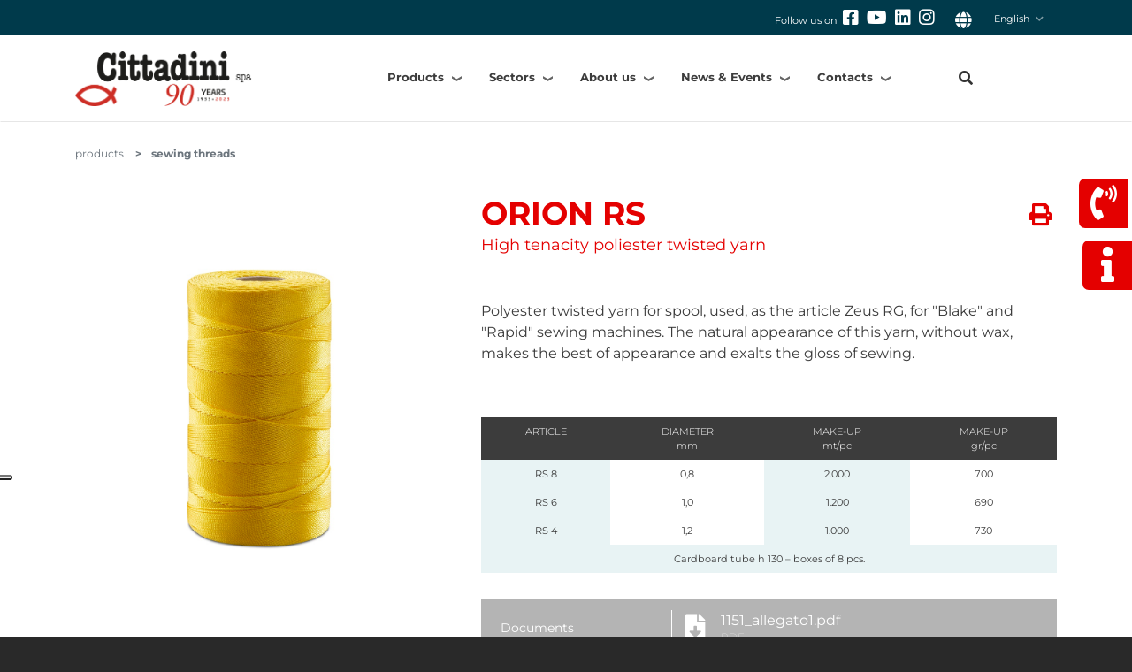

--- FILE ---
content_type: text/html; charset=UTF-8
request_url: https://www.cittadini.eu/en/products/sewing-threads/orion-high-tenacity-poliester-twisted-yarn
body_size: 16076
content:
 
<!DOCTYPE html>
<html lang="en" dir="ltr" prefix="og: https://ogp.me/ns#">
  <head>
    <meta charset="utf-8" />
<meta name="description" content="Polyester twisted yarn for spool, used, as the article Zeus RG, for &quot;Blake&quot; and &quot;Rapid&quot; sewing machines. It makes the best of appearance." />
<link rel="canonical" href="https://www.cittadini.eu/en/products/sewing-threads/orion-high-tenacity-poliester-twisted-yarn" />
<meta name="Generator" content="Drupal 10 (https://www.drupal.org)" />
<meta name="MobileOptimized" content="width" />
<meta name="HandheldFriendly" content="true" />
<meta name="viewport" content="width=device-width, initial-scale=1, shrink-to-fit=no" />
<meta http-equiv="x-ua-compatible" content="ie=edge" />
<link rel="icon" href="/sites/default/files/cittadini-favicon.png" type="image/png" />
<link rel="alternate" hreflang="it" href="https://www.cittadini.eu/it/prodotti/filati-cucirini/orion-filato-ritorto-poliestere" />
<link rel="alternate" hreflang="en" href="https://www.cittadini.eu/en/products/sewing-threads/orion-high-tenacity-poliester-twisted-yarn" />
<link rel="alternate" hreflang="fr" href="https://www.cittadini.eu/fr/produits/fils-%C3%A0-coudre/orion-fil-retors-en-polyester-haute-t%C3%A9nacit%C3%A9" />
<link rel="alternate" hreflang="es" href="https://www.cittadini.eu/es/productos/hilos-para-coser/orion-hilado-retorcido-poli%C3%A9ster" />
<link rel="alternate" hreflang="de" href="https://www.cittadini.eu/de/prodotti/filati-cucirini/orion-filato-ritorto-poliestere" />

    <title>ORION RS | Sewing threads | CITTADINI</title>
    <link rel="stylesheet" media="all" href="/sites/default/files/css/css_Dawkqe31h3PmspzAKmc6xNvIIcog1XR2E5MKXelo2Dk.css?delta=0&amp;language=en&amp;theme=bey&amp;include=[base64]" />
<link rel="stylesheet" media="all" href="https://use.fontawesome.com/releases/v5.10.0/css/all.css" />
<link rel="stylesheet" media="all" href="https://use.fontawesome.com/releases/v5.10.0/css/v4-shims.css" />
<link rel="stylesheet" media="all" href="/sites/default/files/css/css_T4WyQmKUMSA_KWACfDB34_voe8GMW967bU1Q_Gou7p8.css?delta=3&amp;language=en&amp;theme=bey&amp;include=[base64]" />
<link rel="stylesheet" media="all" href="/sites/default/files/css/css_inldeuOCSP55oMEjFSPc_riHvfgimmEiA-s8-YF6agY.css?delta=4&amp;language=en&amp;theme=bey&amp;include=[base64]" />
<link rel="stylesheet" media="all" href="//stackpath.bootstrapcdn.com/bootstrap/4.1.1/css/bootstrap.min.css" />
<link rel="stylesheet" media="all" href="//cdnjs.cloudflare.com/ajax/libs/malihu-custom-scrollbar-plugin/3.1.5/jquery.mCustomScrollbar.min.css" />
<link rel="stylesheet" media="all" href="/sites/default/files/css/css_H-ZDATPZen4TXFm8m2AhjWjr-m6W-9dMOHkUuftiqI8.css?delta=7&amp;language=en&amp;theme=bey&amp;include=[base64]" />
<link rel="stylesheet" media="all" href="//cdnjs.cloudflare.com/ajax/libs/OwlCarousel2/2.3.4/assets/owl.carousel.css" />
<link rel="stylesheet" media="all" href="//cdnjs.cloudflare.com/ajax/libs/OwlCarousel2/2.3.4/assets/owl.theme.default.css" />
<link rel="stylesheet" media="all" href="/sites/default/files/css/css_wi4-06_KEoyr1rDicXfYrZJoYG8xhhs3EBzhJpTtOZE.css?delta=10&amp;language=en&amp;theme=bey&amp;include=[base64]" />
<link rel="stylesheet" media="print" href="/sites/default/files/css/css_0ecPNSoXSODfHVE5Iv4_nnXU8dXhUmRgzYyCRgX6sV4.css?delta=11&amp;language=en&amp;theme=bey&amp;include=[base64]" />

    <script src="/sites/default/files/js/js_9vPbZnZ8KB88vz2fvGGYdMIDJg40TC0nPsMrplSRdXc.js?scope=header&amp;delta=0&amp;language=en&amp;theme=bey&amp;include=[base64]"></script>
<script src="//cdnjs.cloudflare.com/ajax/libs/OwlCarousel2/2.3.4/owl.carousel.min.js"></script>
<script src="https://cdn.iubenda.com/cons/iubenda_cons.js" async></script>
<script src="/sites/default/files/js/js_UTPa0fMkvmHmm-F9aMPl2LkhEkmi5lo0rtm740UxZHg.js?scope=header&amp;delta=3&amp;language=en&amp;theme=bey&amp;include=[base64]"></script>

    <style> 
		 
	</style> 
    <!-- Google Tag Manager -->
    <script>(function(w,d,s,l,i){w[l]=w[l]||[];w[l].push({'gtm.start':
    new Date().getTime(),event:'gtm.js'});var f=d.getElementsByTagName(s)[0],
    j=d.createElement(s),dl=l!='dataLayer'?'&l='+l:'';j.async=true;j.src=
    'https://www.googletagmanager.com/gtm.js?id='+i+dl;f.parentNode.insertBefore(j,f);
    })(window,document,'script','dataLayer','GTM-MLNK9VR');</script>
    <!-- End Google Tag Manager -->
  </head>
  <body class="dev_desktop layout-no-sidebars page-node-1175 pgid-1175 sezioni- lang-en path-node node--type-dexp-portfolio">
    <!-- Google Tag Manager (noscript) -->
    <noscript><iframe src="https://www.googletagmanager.com/ns.html?id=GTM-MLNK9VR"
    height="0" width="0" style="display:none;visibility:hidden"></iframe></noscript>
    <!-- End Google Tag Manager (noscript) -->
    <a href="#main-content" class="visually-hidden focusable skip-link">
      Skip to main content
    </a>
    
      <div class="dialog-off-canvas-main-canvas" data-off-canvas-main-canvas>
    
<div id="page-wrapper">
  <div id="page">
    <header id="header" class="header" role="banner" aria-label="Site header">
      <div class="wrapper">
    <!-- Sidebar -->
    <div id="contentall" >

                  <nav class="navbar" id="navbar-top">
                    <div class="container">
                        
                <section class="region region-top-header">
    <div id="block-followsocial" class="col-lg-3 text-right block-content-basic block block-block-content block-block-contentc303c5e3-3919-4985-b739-14c4b6615084">
  
    
      <div class="content">
      
            <div class="clearfix text-formatted field field--name-body field--type-text-with-summary field--label-hidden field__item"><p>Follow us on  <span class="fontawesome-icon-inline"><a href="https://www.facebook.com/Cittadini-spa-262557953845578/" target="_blank"><i class="fab fa-facebook-square"></i></a></span>   <span class="fontawesome-icon-inline"><a href="https://www.youtube.com/@Cittadinispa" target="_blank"><i class="fab fa-youtube"></i></a></span>   <span class="fontawesome-icon-inline"><a href="https://www.linkedin.com/company/cittadini-spa/?viewAsMember=true" target="_blank"><i class="fab fa-linkedin"></i></a></span>   <span class="fontawesome-icon-inline"><a href="https://www.instagram.com/cittadini_spa/" target="_blank"><i class="fab fa-instagram"></i></a> </span></p>
</div>
      
    </div>
  </div>
<div id="block-languagedropdownswitcher" class="col-md-2 desktop block block-lang-dropdown block-language-dropdown-blocklanguage-interface">
  
    
      <div class="content">
      
<form class="lang-dropdown-form lang_dropdown_form clearfix language_interface" id="lang_dropdown_form_lang-dropdown-form" data-drupal-selector="lang-dropdown-form-2" action="/en/products/sewing-threads/orion-high-tenacity-poliester-twisted-yarn" method="post" accept-charset="UTF-8">
  




        
  <div class="js-form-item js-form-type-select form-type-select js-form-item-lang-dropdown-select form-item-lang-dropdown-select form-no-label mb-3">
          <label for="edit-lang-dropdown-select" class="visually-hidden">Select your language</label>
                    
<select style="width:165px" class="lang-dropdown-select-element form-select" data-lang-dropdown-id="lang-dropdown-form" data-drupal-selector="edit-lang-dropdown-select" id="edit-lang-dropdown-select" name="lang_dropdown_select"><option value="it">Italiano</option><option value="en" selected="selected">English</option><option value="fr">Français</option><option value="es">Español</option><option value="de">Deutsch</option></select>
                      </div>
<input data-drupal-selector="edit-it" type="hidden" name="it" value="/it/prodotti/filati-cucirini/orion-filato-ritorto-poliestere" class="form-control" />
<input data-drupal-selector="edit-en" type="hidden" name="en" value="/en/products/sewing-threads/orion-high-tenacity-poliester-twisted-yarn" class="form-control" />
<input data-drupal-selector="edit-fr" type="hidden" name="fr" value="/fr/produits/fils-%C3%A0-coudre/orion-fil-retors-en-polyester-haute-t%C3%A9nacit%C3%A9" class="form-control" />
<input data-drupal-selector="edit-es" type="hidden" name="es" value="/es/productos/hilos-para-coser/orion-hilado-retorcido-poli%C3%A9ster" class="form-control" />
<input data-drupal-selector="edit-de" type="hidden" name="de" value="/de/prodotti/filati-cucirini/orion-filato-ritorto-poliestere" class="form-control" />
<noscript><div><button data-drupal-selector="edit-submit" type="submit" id="edit-submit" name="op" value="Go" class="button js-form-submit form-submit btn btn- btn-rosso form-control freccia-destra">Go</button>
</div></noscript><input autocomplete="off" data-drupal-selector="form-ti4stpq02zujuwnnvoozgivb38am5jktm4ugvrqcyjc" type="hidden" name="form_build_id" value="form-tI4stpq02ZUJuwnnVoOZGIVb38AM5jkTM4UgvrqCYjc" class="form-control" />
<input data-drupal-selector="edit-lang-dropdown-form" type="hidden" name="form_id" value="lang_dropdown_form" class="form-control" />

</form>

    </div>
  </div>

  </section>

                                  </div>
                    </nav>
                <nav class="navbar navbar-expand-lg" id="navbar-main">
                    <div class="container">
                              <a href="/en" title="Home" rel="home" class="navbar-brand">
              <img src="/sites/default/files/cittadini-logo-90_vertic-rev06-2023.png" alt="Home" class="img-fluid d-inline-block align-top" />
		    </a>
  <div id="block-bey-mainnavigation" class="block block-we-megamenu block-we-megamenu-blockmain">
  
    
      <div class="content">
      <div class="region-we-mega-menu">
	<a class="navbar-toggle collapsed">
	    <span class="icon-bar"></span>
	    <span class="icon-bar"></span>
	    <span class="icon-bar"></span>
	</a>
	<nav  class="main navbar navbar-default navbar-we-mega-menu mobile-collapse hover-action" data-menu-name="main" data-block-theme="bey" data-style="Default" data-animation="None" data-delay="" data-duration="" data-autoarrow="1" data-alwayshowsubmenu="1" data-action="hover" data-mobile-collapse="0">
	  <div class="container-fluid">
	    <ul  class="we-mega-menu-ul nav nav-tabs">
  <li  class="we-mega-menu-li dropdown-menu" data-level="0" data-element-type="we-mega-menu-li" data-description="" data-id="11c1ff45-96c4-4afa-a7df-fc3062cf3960" data-submenu="1" data-hide-sub-when-collapse="" data-group="0" data-class="" data-icon="" data-caption="" data-alignsub="" data-target="">
      <a href='#' data-drupal-link-system-path="<front>" class="we-megamenu-nolink">
      Products</a>
    <div  class="we-mega-menu-submenu" data-element-type="we-mega-menu-submenu" data-class="">
  <div class="we-mega-menu-submenu-inner">
    <div  class="we-mega-menu-row" data-element-type="we-mega-menu-row" data-custom-row="1">
  <div  class="we-mega-menu-col span12" data-element-type="we-mega-menu-col" data-width="12" data-block="views_block__settori_block_2" data-blocktitle="0" data-hidewhencollapse="" data-class="">
    <div class="type-of-block"><div class="block-inner"><div class="views-element-container container block block-views block-views-blocksettori-block-2" id="block-views-block-settori-block-2">
  
    
      <div class="content">
      <div><div class="view view-settori view-id-settori view-display-id-block_2 js-view-dom-id-e4b0260b88cff8185b4a5c338ffb2236dbdfa50aa3fd603e6894dc8b16e31cb3">
  
    
      
      <div class="view-content row">
      <div class="item-list">
  
  <ul>

          <li><div class="taxonomy-term taxonomy-term--type-portfolio-category taxonomy-term--view-mode-mega-menu ds-1col clearfix">

  

  
            <div class="field field--name-dynamic-token-fieldtaxonomy-term-mega-menu-item field--type-ds field--label-hidden field__item"><div><a href="https://www.cittadini.eu/en/products-type/fishing-nets" id="menu-ico-22"><span class="img"><img alt="Fishing Nets Cittadini" data-entity-type="" data-entity-uuid="" id="" src="https://www.cittadini.eu/sites/default/files/2021-02/reti-pesca.svg" style="width:35px;" title="Fishing Nets Cittadini" /></span> <span>Fishing Nets</span></a></div>
</div>
      

</div>

</li>
          <li><div class="taxonomy-term taxonomy-term--type-portfolio-category taxonomy-term--view-mode-mega-menu ds-1col clearfix">

  

  
            <div class="field field--name-dynamic-token-fieldtaxonomy-term-mega-menu-item field--type-ds field--label-hidden field__item"><div><a href="https://www.cittadini.eu/en/products-type/nets-aquaculture" id="menu-ico-747"><span class="img"><img alt="Nets for Aquaculture Cittadini" data-entity-type="" data-entity-uuid="" id="" src="https://www.cittadini.eu/sites/default/files/2021-02/acquacoltura_0.svg" style="width:35px;" title="Nets for Aquaculture Cittadini" /></span> <span>Nets for Aquaculture</span></a></div>
</div>
      

</div>

</li>
          <li><div class="taxonomy-term taxonomy-term--type-portfolio-category taxonomy-term--view-mode-mega-menu ds-1col clearfix">

  

  
            <div class="field field--name-dynamic-token-fieldtaxonomy-term-mega-menu-item field--type-ds field--label-hidden field__item"><div><a href="https://www.cittadini.eu/en/products-type/car-storage-nets" id="menu-ico-746"><span class="img"><img alt="Car storage nets Cittadini" data-entity-type="" data-entity-uuid="" id="" src="https://www.cittadini.eu/sites/default/files/2020-12/reti-automotive.svg" style="width:35px;" title="Car storage nets Cittadini" /></span> <span>Car storage nets</span></a></div>
</div>
      

</div>

</li>
          <li><div class="taxonomy-term taxonomy-term--type-portfolio-category taxonomy-term--view-mode-mega-menu ds-1col clearfix">

  

  
            <div class="field field--name-dynamic-token-fieldtaxonomy-term-mega-menu-item field--type-ds field--label-hidden field__item"><div><a href="https://www.cittadini.eu/en/products-type/mesh-fabrics-for-fashion" id="menu-ico-748"><span class="img"><img alt="Mesh fabrics for fashion Cittadini" data-entity-type="" data-entity-uuid="" id="" src="https://www.cittadini.eu/sites/default/files/2021-10/icone-moda.svg" style="width:35px;" title="Mesh fabrics for fashion Cittadini" /></span> <span>Mesh fabrics for fashion</span></a></div>
</div>
      

</div>

</li>
          <li><div class="taxonomy-term taxonomy-term--type-portfolio-category taxonomy-term--view-mode-mega-menu ds-1col clearfix">

  

  
            <div class="field field--name-dynamic-token-fieldtaxonomy-term-mega-menu-item field--type-ds field--label-hidden field__item"><div><a href="https://www.cittadini.eu/en/products-type/nets-building-sector" id="menu-ico-24"><span class="img"><img alt="Nets for building sector Cittadini" data-entity-type="" data-entity-uuid="" id="" src="https://www.cittadini.eu/sites/default/files/2019-12/reti-edilizia.svg" style="width:35px;" title="Nets for building sector Cittadini" /></span> <span>Nets for building sector</span></a></div>
</div>
      

</div>

</li>
          <li><div class="taxonomy-term taxonomy-term--type-portfolio-category taxonomy-term--view-mode-mega-menu ds-1col clearfix">

  

  
            <div class="field field--name-dynamic-token-fieldtaxonomy-term-mega-menu-item field--type-ds field--label-hidden field__item"><div><a href="https://www.cittadini.eu/en/products-type/nets-agriculture" id="menu-ico-23"><span class="img"><img alt="Nets for agriculture Cittadini" data-entity-type="" data-entity-uuid="" id="" src="https://www.cittadini.eu/sites/default/files/2019-12/reti-agricoltura.svg" style="width:35px;" title="Nets for agriculture Cittadini" /></span> <span>Nets for agriculture</span></a></div>
</div>
      

</div>

</li>
          <li><div class="taxonomy-term taxonomy-term--type-portfolio-category taxonomy-term--view-mode-mega-menu ds-1col clearfix">

  

  
            <div class="field field--name-dynamic-token-fieldtaxonomy-term-mega-menu-item field--type-ds field--label-hidden field__item"><div><a href="https://www.cittadini.eu/en/products-type/sport-nets" id="menu-ico-25"><span class="img"><img alt="Sport Nets Cittadini" data-entity-type="" data-entity-uuid="" id="" src="https://www.cittadini.eu/sites/default/files/2019-12/reti-sport.svg" style="width:35px;" title="Sport Nets Cittadini" /></span> <span>Sport Nets</span></a></div>
</div>
      

</div>

</li>
          <li><div class="taxonomy-term taxonomy-term--type-portfolio-category taxonomy-term--view-mode-mega-menu ds-1col clearfix">

  

  
            <div class="field field--name-dynamic-token-fieldtaxonomy-term-mega-menu-item field--type-ds field--label-hidden field__item"><div><a href="https://www.cittadini.eu/en/products-type/industrial-yarns" id="menu-ico-3"><span class="img"><img alt="Industrial Yarns Cittadini" data-entity-type="" data-entity-uuid="" id="" src="https://www.cittadini.eu/sites/default/files/2019-12/filati-industria_0.svg" style="width:35px;" title="Industrial Yarns Cittadini" /></span> <span>Industrial Yarns</span></a></div>
</div>
      

</div>

</li>
          <li><div class="taxonomy-term taxonomy-term--type-portfolio-category taxonomy-term--view-mode-mega-menu ds-1col clearfix">

  

  
            <div class="field field--name-dynamic-token-fieldtaxonomy-term-mega-menu-item field--type-ds field--label-hidden field__item"><div><a href="https://www.cittadini.eu/en/products-type/sewing-threads" id="menu-ico-1"><span class="img"><img alt="Sewing threads Cittadini" data-entity-type="" data-entity-uuid="" id="" src="https://www.cittadini.eu/sites/default/files/2019-12/filati-cucirini.svg" style="width:35px;" title="Sewing threads Cittadini" /></span> <span>Sewing threads</span></a></div>
</div>
      

</div>

</li>
          <li><div class="taxonomy-term taxonomy-term--type-portfolio-category taxonomy-term--view-mode-mega-menu ds-1col clearfix">

  

  
            <div class="field field--name-dynamic-token-fieldtaxonomy-term-mega-menu-item field--type-ds field--label-hidden field__item"><div><a href="https://www.cittadini.eu/en/products-type/footwear-braids" id="menu-ico-27"><span class="img"><img alt="Braids and laces for footwear Cittadini" data-entity-type="" data-entity-uuid="" id="" src="https://www.cittadini.eu/sites/default/files/2020-12/trecce-calzatura.svg" style="width:35px;" title="Braids and laces for footwear Cittadini" /></span> <span>Braids and laces for footwear</span></a></div>
</div>
      

</div>

</li>
          <li><div class="taxonomy-term taxonomy-term--type-portfolio-category taxonomy-term--view-mode-mega-menu ds-1col clearfix">

  

  
            <div class="field field--name-dynamic-token-fieldtaxonomy-term-mega-menu-item field--type-ds field--label-hidden field__item"><div><a href="https://www.cittadini.eu/en/products-type/twisted-ropes" id="menu-ico-2"><span class="img"><img alt="Twisted ropes Cittadini" data-entity-type="" data-entity-uuid="" id="" src="https://www.cittadini.eu/sites/default/files/2019-12/corde-ritorte.svg" style="width:35px;" title="Twisted ropes Cittadini" /></span> <span>Twisted ropes</span></a></div>
</div>
      

</div>

</li>
          <li><div class="taxonomy-term taxonomy-term--type-portfolio-category taxonomy-term--view-mode-mega-menu ds-1col clearfix">

  

  
            <div class="field field--name-dynamic-token-fieldtaxonomy-term-mega-menu-item field--type-ds field--label-hidden field__item"><div><a href="https://www.cittadini.eu/en/products-type/braids" id="menu-ico-26"><span class="img"><img alt="Braids Cittadini" data-entity-type="" data-entity-uuid="" id="" src="https://www.cittadini.eu/sites/default/files/2019-12/trecce_0.svg" style="width:35px;" title="Braids Cittadini" /></span> <span>Braids</span></a></div>
</div>
      

</div>

</li>
    
  </ul>

</div>

    </div>
  
            <div class="view-footer">
      
            <div class="clearfix text-formatted field field--name-body field--type-text-with-summary field--label-hidden field__item"><a href="/en/products-type" class="frecciamenu"><i class="fas fa-long-arrow-alt-right"></i> Go to Types</a></div>
      
    </div>
    </div>
</div>

    </div>
  </div>
</div></div>

</div>

</div>

  </div>
</div>
</li><li  class="we-mega-menu-li left dropdown-menu" data-level="0" data-element-type="we-mega-menu-li" data-description="" data-id="30689dcb-5d3d-4ad8-a56f-8c3ed71033a6" data-submenu="1" data-hide-sub-when-collapse="" data-group="0" data-class="" data-icon="" data-caption="" data-alignsub="left" data-target="">
      <a href='#' data-drupal-link-system-path="<front>" class="we-megamenu-nolink">
      Sectors</a>
    <div  class="we-mega-menu-submenu" data-element-type="we-mega-menu-submenu" data-class="">
  <div class="we-mega-menu-submenu-inner">
    <div  class="we-mega-menu-row" data-element-type="we-mega-menu-row" data-custom-row="1">
  <div  class="we-mega-menu-col span12" data-element-type="we-mega-menu-col" data-width="12" data-block="views_block__settori_block_1" data-blocktitle="0" data-hidewhencollapse="0" data-class="">
    <div class="type-of-block"><div class="block-inner"><div class="views-element-container container block block-views block-views-blocksettori-block-1" id="block-views-block-settori-block-1">
  
    
      <div class="content">
      <div><div class="view view-settori view-id-settori view-display-id-block_1 js-view-dom-id-ad950308a5d29f5d262ba6fb5fcd3838cfd8b84d48da3c0f3a4b855107a96ba8">
  
    
      
      <div class="view-content row">
      <div class="item-list">
  
  <ul>

          <li><div class="taxonomy-term taxonomy-term--type-prodotti-settore taxonomy-term--view-mode-mega-menu ds-1col clearfix">

  

  
            <div class="field field--name-dynamic-token-fieldtaxonomy-term-mega-menu-item field--type-ds field--label-hidden field__item"><div><a href="https://www.cittadini.eu/en/products-sectors/fishing" id="menu-ico-260"><span class="img"><img alt="Fishing Cittadini" data-entity-type="" data-entity-uuid="" id="" src="https://www.cittadini.eu/sites/default/files/icone-svg/pesca_0.svg" style="width:35px;" title="Fishing Cittadini" /></span> <span>Fishing</span></a></div>
</div>
      

</div>

</li>
          <li><div class="taxonomy-term taxonomy-term--type-prodotti-settore taxonomy-term--view-mode-mega-menu ds-1col clearfix">

  

  
            <div class="field field--name-dynamic-token-fieldtaxonomy-term-mega-menu-item field--type-ds field--label-hidden field__item"><div><a href="https://www.cittadini.eu/en/products-sectors/aquaculture" id="menu-ico-251"><span class="img"><img alt="Aquaculture Cittadini" data-entity-type="" data-entity-uuid="" id="" src="https://www.cittadini.eu/sites/default/files/icone-svg/acquacoltura_0.svg" style="width:35px;" title="Aquaculture Cittadini" /></span> <span>Aquaculture</span></a></div>
</div>
      

</div>

</li>
          <li><div class="taxonomy-term taxonomy-term--type-prodotti-settore taxonomy-term--view-mode-mega-menu ds-1col clearfix">

  

  
            <div class="field field--name-dynamic-token-fieldtaxonomy-term-mega-menu-item field--type-ds field--label-hidden field__item"><div><a href="https://www.cittadini.eu/en/products-sectors/automotive" id="menu-ico-741"><span class="img"><img alt="Automotive Cittadini" data-entity-type="" data-entity-uuid="" id="" src="https://www.cittadini.eu/sites/default/files/icone-svg/automotive.svg" style="width:35px;" title="Automotive Cittadini" /></span> <span>Automotive</span></a></div>
</div>
      

</div>

</li>
          <li><div class="taxonomy-term taxonomy-term--type-prodotti-settore taxonomy-term--view-mode-mega-menu ds-1col clearfix">

  

  
            <div class="field field--name-dynamic-token-fieldtaxonomy-term-mega-menu-item field--type-ds field--label-hidden field__item"><div><a href="https://www.cittadini.eu/en/products-sectors/agriculture" id="menu-ico-252"><span class="img"><img alt="Agriculture Cittadini" data-entity-type="" data-entity-uuid="" id="" src="https://www.cittadini.eu/sites/default/files/icone-svg/agricoltura_0.svg" style="width:35px;" title="Agriculture Cittadini" /></span> <span>Agriculture</span></a></div>
</div>
      

</div>

</li>
          <li><div class="taxonomy-term taxonomy-term--type-prodotti-settore taxonomy-term--view-mode-mega-menu ds-1col clearfix">

  

  
            <div class="field field--name-dynamic-token-fieldtaxonomy-term-mega-menu-item field--type-ds field--label-hidden field__item"><div><a href="https://www.cittadini.eu/en/products-sectors/furnishing" id="menu-ico-254"><span class="img"><img alt="Furnishing Cittadini" data-entity-type="" data-entity-uuid="" id="" src="https://www.cittadini.eu/sites/default/files/icone-svg/arredamento_0.svg" style="width:35px;" title="Furnishing Cittadini" /></span> <span>Furnishing</span></a></div>
</div>
      

</div>

</li>
          <li><div class="taxonomy-term taxonomy-term--type-prodotti-settore taxonomy-term--view-mode-mega-menu ds-1col clearfix">

  

  
            <div class="field field--name-dynamic-token-fieldtaxonomy-term-mega-menu-item field--type-ds field--label-hidden field__item"><div><a href="https://www.cittadini.eu/en/products-sectors/building" id="menu-ico-256"><span class="img"><img alt="Building Cittadini" data-entity-type="" data-entity-uuid="" id="" src="https://www.cittadini.eu/sites/default/files/icone-svg/edilizia_0.svg" style="width:35px;" title="Building Cittadini" /></span> <span>Building</span></a></div>
</div>
      

</div>

</li>
          <li><div class="taxonomy-term taxonomy-term--type-prodotti-settore taxonomy-term--view-mode-mega-menu ds-1col clearfix">

  

  
            <div class="field field--name-dynamic-token-fieldtaxonomy-term-mega-menu-item field--type-ds field--label-hidden field__item"><div><a href="https://www.cittadini.eu/en/products-sectors/weaving" id="menu-ico-262"><span class="img"><img alt="Weaving Cittadini" data-entity-type="" data-entity-uuid="" id="" src="https://www.cittadini.eu/sites/default/files/icone-svg/tessitura_0.svg" style="width:35px;" title="Weaving Cittadini" /></span> <span>Weaving</span></a></div>
</div>
      

</div>

</li>
          <li><div class="taxonomy-term taxonomy-term--type-prodotti-settore taxonomy-term--view-mode-mega-menu ds-1col clearfix">

  

  
            <div class="field field--name-dynamic-token-fieldtaxonomy-term-mega-menu-item field--type-ds field--label-hidden field__item"><div><a href="https://www.cittadini.eu/en/products-sectors/fashion" id="menu-ico-258"><span class="img"><img alt="Fashion Cittadini" data-entity-type="" data-entity-uuid="" id="" src="https://www.cittadini.eu/sites/default/files/icone-svg/abbigliamento_0_0.svg" style="width:35px;" title="Fashion Cittadini" /></span> <span>Fashion</span></a></div>
</div>
      

</div>

</li>
          <li><div class="taxonomy-term taxonomy-term--type-prodotti-settore taxonomy-term--view-mode-mega-menu ds-1col clearfix">

  

  
            <div class="field field--name-dynamic-token-fieldtaxonomy-term-mega-menu-item field--type-ds field--label-hidden field__item"><div><a href="https://www.cittadini.eu/en/products-sectors/footwear" id="menu-ico-255"><span class="img"><img alt="Footwear Cittadini" data-entity-type="" data-entity-uuid="" id="" src="https://www.cittadini.eu/sites/default/files/icone-svg/calzatura_0.svg" style="width:35px;" title="Footwear Cittadini" /></span> <span>Footwear</span></a></div>
</div>
      

</div>

</li>
          <li><div class="taxonomy-term taxonomy-term--type-prodotti-settore taxonomy-term--view-mode-mega-menu ds-1col clearfix">

  

  
            <div class="field field--name-dynamic-token-fieldtaxonomy-term-mega-menu-item field--type-ds field--label-hidden field__item"><div><a href="https://www.cittadini.eu/en/products-sectors/leather-goods" id="menu-ico-259"><span class="img"><img alt="Leather Goods Cittadini" data-entity-type="" data-entity-uuid="" id="" src="https://www.cittadini.eu/sites/default/files/icone-svg/pelletteria_0.svg" style="width:35px;" title="Leather Goods Cittadini" /></span> <span>Leather Goods</span></a></div>
</div>
      

</div>

</li>
          <li><div class="taxonomy-term taxonomy-term--type-prodotti-settore taxonomy-term--view-mode-mega-menu ds-1col clearfix">

  

  
            <div class="field field--name-dynamic-token-fieldtaxonomy-term-mega-menu-item field--type-ds field--label-hidden field__item"><div><a href="https://www.cittadini.eu/en/products-sectors/industrial-applications" id="menu-ico-257"><span class="img"><img alt="Industrial Applications Cittadini" data-entity-type="" data-entity-uuid="" id="" src="https://www.cittadini.eu/sites/default/files/icone-svg/industria.svg" style="width:35px;" title="Industrial Applications Cittadini" /></span> <span>Industrial Applications</span></a></div>
</div>
      

</div>

</li>
          <li><div class="taxonomy-term taxonomy-term--type-prodotti-settore taxonomy-term--view-mode-mega-menu ds-1col clearfix">

  

  
            <div class="field field--name-dynamic-token-fieldtaxonomy-term-mega-menu-item field--type-ds field--label-hidden field__item"><div><a href="https://www.cittadini.eu/en/products-sectors/sport" id="menu-ico-261"><span class="img"><img alt="Sport Cittadini" data-entity-type="" data-entity-uuid="" id="" src="https://www.cittadini.eu/sites/default/files/icone-svg/sport.svg" style="width:35px;" title="Sport Cittadini" /></span> <span>Sport</span></a></div>
</div>
      

</div>

</li>
          <li><div class="taxonomy-term taxonomy-term--type-prodotti-settore taxonomy-term--view-mode-mega-menu ds-1col clearfix">

  

  
            <div class="field field--name-dynamic-token-fieldtaxonomy-term-mega-menu-item field--type-ds field--label-hidden field__item"><div><a href="https://www.cittadini.eu/en/products-sectors/special-applications" id="menu-ico-253"><span class="img"><img alt="Special applications Cittadini" data-entity-type="" data-entity-uuid="" id="" src="https://www.cittadini.eu/sites/default/files/icone-svg/applicazioni-speciali.svg" style="width:35px;" title="Special applications Cittadini" /></span> <span>Special applications</span></a></div>
</div>
      

</div>

</li>
    
  </ul>

</div>

    </div>
  
            <div class="view-footer">
      
            <div class="clearfix text-formatted field field--name-body field--type-text-with-summary field--label-hidden field__item"><a href="/en/sectors" class="frecciamenu"><i class="fas fa-long-arrow-alt-right"></i> Go to Sectors</a></div>
      
    </div>
    </div>
</div>

    </div>
  </div>
</div></div>

</div>

</div>

  </div>
</div>
</li><li  class="we-mega-menu-li menu-normale dropdown-menu" data-level="0" data-element-type="we-mega-menu-li" data-description="" data-id="fb6c6826-8602-45c1-88bc-9f6721a0f4df" data-submenu="1" data-hide-sub-when-collapse="" data-group="0" data-class="menu-normale" data-icon="" data-caption="" data-alignsub="" data-target="">
      <a href='#' data-drupal-link-system-path="<front>" class="we-megamenu-nolink">
      About us</a>
    <div  class="we-mega-menu-submenu" data-element-type="we-mega-menu-submenu" data-class="">
  <div class="we-mega-menu-submenu-inner">
    <div  class="we-mega-menu-row" data-element-type="we-mega-menu-row" data-custom-row="0">
  <div  class="we-mega-menu-col span12" data-element-type="we-mega-menu-col" data-width="12" data-block="" data-blocktitle="0" data-hidewhencollapse="" data-class="">
  <ul class="nav nav-tabs subul">
  <li  class="we-mega-menu-li" data-level="1" data-element-type="we-mega-menu-li" data-description="" data-id="0e08165e-7345-44d1-ba32-691c51d1cb46" data-submenu="0" data-hide-sub-when-collapse="" data-group="0" data-class="" data-icon="" data-caption="" data-alignsub="" data-target="">
      <a class="we-mega-menu-li" title="" href="/en/company-profile" target="">
      Company profile    </a>
    
</li><li  class="we-mega-menu-li" data-level="1" data-element-type="we-mega-menu-li" data-description="" data-id="b8d35cc1-ecfe-41f5-9ff9-7ef2edef160c" data-submenu="0" data-hide-sub-when-collapse="" data-group="0" data-class="" data-icon="" data-caption="" data-alignsub="" data-target="">
      <a class="we-mega-menu-li" title="" href="/en/our-staff" target="">
      Our staff    </a>
    
</li><li  class="we-mega-menu-li dropdown-menu" data-level="1" data-element-type="we-mega-menu-li" data-description="" data-id="dc733eb1-66d7-4645-9320-187fadc45be8" data-submenu="1" data-hide-sub-when-collapse="" data-group="0" data-class="" data-icon="" data-caption="" data-alignsub="" data-target="">
      <a class="we-mega-menu-li" title="" href="/en/our-expertise" target="">
      Our expertise    </a>
    <div  class="we-mega-menu-submenu" data-element-type="we-mega-menu-submenu" data-class="">
  <div class="we-mega-menu-submenu-inner">
    <div  class="we-mega-menu-row" data-element-type="we-mega-menu-row" data-custom-row="0">
  <div  class="we-mega-menu-col span12" data-element-type="we-mega-menu-col" data-width="12" data-block="" data-blocktitle="0" data-hidewhencollapse="" data-class="">
  <ul class="nav nav-tabs subul">
  <li  class="we-mega-menu-li" data-level="2" data-element-type="we-mega-menu-li" data-description="" data-id="063e681d-7988-45a8-9fbc-1fa338477de6" data-submenu="0" data-hide-sub-when-collapse="" data-group="0" data-class="" data-icon="" data-caption="" data-alignsub="" data-target="">
      <a class="we-mega-menu-li" title="" href="/en/experience" target="">
      Experience    </a>
    
</li><li  class="we-mega-menu-li" data-level="2" data-element-type="we-mega-menu-li" data-description="" data-id="d78c2654-eab2-4d93-aeb3-643d6fc20086" data-submenu="0" data-hide-sub-when-collapse="" data-group="0" data-class="" data-icon="" data-caption="" data-alignsub="" data-target="">
      <a class="we-mega-menu-li" title="" href="/en/quality" target="">
      Quality    </a>
    
</li><li  class="we-mega-menu-li" data-level="2" data-element-type="we-mega-menu-li" data-description="" data-id="92c021c9-8fde-4794-a919-a9bd0f482e4b" data-submenu="0" data-hide-sub-when-collapse="" data-group="0" data-class="" data-icon="" data-caption="" data-alignsub="" data-target="">
      <a class="we-mega-menu-li" title="" href="/en/technology" target="">
      Technology &amp; innovation    </a>
    
</li>
</ul>
</div>

</div>

  </div>
</div>
</li><li  class="we-mega-menu-li dropdown-menu" data-level="1" data-element-type="we-mega-menu-li" data-description="" data-id="e87861bb-bfd4-400e-baea-7cae59228f08" data-submenu="1" data-hide-sub-when-collapse="" data-group="0" data-class="" data-icon="" data-caption="" data-alignsub="" data-target="">
      <a class="we-mega-menu-li" title="" href="/en/social-value" target="">
      Social responsibility    </a>
    <div  class="we-mega-menu-submenu" data-element-type="we-mega-menu-submenu" data-class="">
  <div class="we-mega-menu-submenu-inner">
    <div  class="we-mega-menu-row" data-element-type="we-mega-menu-row" data-custom-row="1">
  <div  class="we-mega-menu-col span12" data-element-type="we-mega-menu-col" data-width="12" data-block="bey_menurespsociale" data-blocktitle="0" data-hidewhencollapse="" data-class="">
    <div class="type-of-block"><div class="block-inner"><div id="block-bey-menurespsociale" class="block-content-basic block block-block-content block-block-contentb8db354a-ab84-4138-a2d2-63beedf6e5d7">
  
    
      <div class="content">
      
            <div class="clearfix text-formatted field field--name-body field--type-text-with-summary field--label-hidden field__item"><ul class="nav nav-tabs subul"><li class="we-mega-menu-li" data-alignsub="" data-caption="" data-class="" data-description="" data-element-type="we-mega-menu-li" data-group="0" data-hide-sub-when-collapse="" data-icon="" data-id="035e30ee-ef74-4edc-9376-c79c15cebbf3" data-level="2" data-submenu="0" data-target=""><a class="we-mega-menu-li" href="/en/sustainability" target="" title="">Sustainability </a></li>
	<li class="we-mega-menu-li" data-alignsub="" data-caption="" data-class="" data-description="" data-element-type="we-mega-menu-li" data-group="0" data-hide-sub-when-collapse="" data-icon="" data-id="f0ae3a41-b24f-463b-b62b-edd330bf80e2" data-level="2" data-submenu="0" data-target=""><a class="we-mega-menu-li" href="/en/environment-and-health" target="" title="">Environment and Health </a></li>
	<li class="we-mega-menu-li" data-alignsub="" data-caption="" data-class="" data-description="" data-element-type="we-mega-menu-li" data-group="0" data-hide-sub-when-collapse="" data-icon="" data-id="2f776d20-f5dc-44bd-af77-563f5e281134" data-level="2" data-submenu="0" data-target=""><a class="we-mega-menu-li" href="/en/safety" target="" title="">Safety </a></li>
	<li class="we-mega-menu-li" data-alignsub="" data-caption="" data-class="" data-description="" data-element-type="we-mega-menu-li" data-group="0" data-hide-sub-when-collapse="" data-icon="" data-id="7dbe0bff-e950-40ce-b090-125533533bf0" data-level="2" data-submenu="0" data-target=""><a class="we-mega-menu-li" href="/en/human-resources" target="" title="">Human Resources </a></li>
	<li class="we-mega-menu-li" data-alignsub="" data-caption="" data-class="" data-description="" data-element-type="we-mega-menu-li" data-group="0" data-hide-sub-when-collapse="" data-icon="" data-id="7dbe0bff-e950-40ce-b090-125533533bf0" data-level="2" data-submenu="0" data-target=""><a href="/en/gender-equality">Gender Equality</a></li>
	<li class="we-mega-menu-li" data-alignsub="" data-caption="" data-class="" data-description="" data-element-type="we-mega-menu-li" data-group="0" data-hide-sub-when-collapse="" data-icon="" data-id="56b53179-bae5-481c-ae9f-b0ff565fed72" data-level="2" data-submenu="0" data-target=""><a class="we-mega-menu-li" href="/en/solidarity-projects" target="" title="">Solidary </a></li>
</ul></div>
      
    </div>
  </div>
</div></div>

</div>

</div>

  </div>
</div>
</li><li  class="we-mega-menu-li" data-level="1" data-element-type="we-mega-menu-li" data-description="" data-id="78b70d44-ea08-40d5-b8e5-ed0f9c4721fb" data-submenu="0" data-hide-sub-when-collapse="" data-group="0" data-class="" data-icon="" data-caption="" data-alignsub="" data-target="">
      <a class="we-mega-menu-li" title="" href="/en/organizational-model-dlgs-23101" target="">
      Organizational Model D.Lgs 231/01    </a>
    
</li><li  class="we-mega-menu-li" data-level="1" data-element-type="we-mega-menu-li" data-description="" data-id="ef555055-5324-4869-9e87-65bdcea4a33e" data-submenu="0" data-hide-sub-when-collapse="" data-group="0" data-class="" data-icon="" data-caption="" data-alignsub="" data-target="_self">
      <a class="we-mega-menu-li" title="" href="/en/certifications" target="_self">
      Certifications    </a>
    
</li>
</ul>
</div>

</div>
<div  class="we-mega-menu-row" data-element-type="we-mega-menu-row" data-custom-row="1">
  <div  class="we-mega-menu-col span12 voceextra" data-element-type="we-mega-menu-col" data-width="12" data-block="bey_whistlemenu" data-blocktitle="0" data-hidewhencollapse="" data-class="voceextra">
    <div class="type-of-block"><div class="block-inner"><div id="block-bey-whistlemenu" class="block-content-basic block block-block-content block-block-content2e29aa18-9e59-479b-8488-2ce926f0221b">
  
    
      <div class="content">
      
    </div>
  </div>
</div></div>

</div>

</div>

  </div>
</div>
</li><li  class="we-mega-menu-li menu-normale dropdown-menu" data-level="0" data-element-type="we-mega-menu-li" data-description="" data-id="eef4c46c-009d-4925-98cc-ba6f6d8e04b3" data-submenu="1" data-hide-sub-when-collapse="" data-group="0" data-class="menu-normale" data-icon="" data-caption="" data-alignsub="" data-target="">
      <a href='#' data-drupal-link-system-path="<front>" class="we-megamenu-nolink">
      News &amp; Events</a>
    <div  class="we-mega-menu-submenu" data-element-type="we-mega-menu-submenu" data-class="">
  <div class="we-mega-menu-submenu-inner">
    <div  class="we-mega-menu-row" data-element-type="we-mega-menu-row" data-custom-row="0">
  <div  class="we-mega-menu-col span12" data-element-type="we-mega-menu-col" data-width="12" data-block="" data-blocktitle="0" data-hidewhencollapse="" data-class="">
  <ul class="nav nav-tabs subul">
  <li  class="we-mega-menu-li" data-level="1" data-element-type="we-mega-menu-li" data-description="" data-id="8df5061d-035d-4e2f-b17d-731b15feb484" data-submenu="0" data-hide-sub-when-collapse="" data-group="0" data-class="" data-icon="" data-caption="" data-alignsub="" data-target="">
      <a class="we-mega-menu-li" title="" href="/en/news" target="">
      News    </a>
    
</li><li  class="we-mega-menu-li" data-level="1" data-element-type="we-mega-menu-li" data-description="" data-id="44685352-9f62-4229-acc2-1d0ddef98c6e" data-submenu="0" data-hide-sub-when-collapse="" data-group="0" data-class="" data-icon="" data-caption="" data-alignsub="" data-target="">
      <a class="we-mega-menu-li" title="" href="/en/press-releases" target="">
      Press releases    </a>
    
</li>
</ul>
</div>

</div>

  </div>
</div>
</li><li  class="we-mega-menu-li menu-normale dropdown-menu" data-level="0" data-element-type="we-mega-menu-li" data-description="" data-id="c02f1d16-bb9a-43a4-9fa9-689f2da1d10d" data-submenu="1" data-hide-sub-when-collapse="" data-group="0" data-class="menu-normale" data-icon="" data-caption="" data-alignsub="" data-target="">
      <a href='#' data-drupal-link-system-path="<front>" class="we-megamenu-nolink">
      Contacts</a>
    <div  class="we-mega-menu-submenu" data-element-type="we-mega-menu-submenu" data-class="">
  <div class="we-mega-menu-submenu-inner">
    <div  class="we-mega-menu-row" data-element-type="we-mega-menu-row" data-custom-row="0">
  <div  class="we-mega-menu-col span12" data-element-type="we-mega-menu-col" data-width="12" data-block="" data-blocktitle="0" data-hidewhencollapse="" data-class="">
  <ul class="nav nav-tabs subul">
  <li  class="we-mega-menu-li" data-level="1" data-element-type="we-mega-menu-li" data-description="" data-id="dae8e669-f40f-490e-bb55-b19cc25bf401" data-submenu="0" data-hide-sub-when-collapse="" data-group="0" data-class="" data-icon="" data-caption="" data-alignsub="" data-target="">
      <a class="we-mega-menu-li" title="" href="/en/contacts" target="">
      Contacts    </a>
    
</li><li  class="we-mega-menu-li" data-level="1" data-element-type="we-mega-menu-li" data-description="" data-id="83a5a818-b0af-4287-86e1-e4cfd8bd0bb9" data-submenu="0" data-hide-sub-when-collapse="" data-group="0" data-class="" data-icon="" data-caption="" data-alignsub="" data-target="">
      <a class="we-mega-menu-li" title="" href="/en/where-we-are" target="">
      Where we are    </a>
    
</li><li  class="we-mega-menu-li" data-level="1" data-element-type="we-mega-menu-li" data-description="" data-id="38341b7f-423b-427d-936b-f240f1c57947" data-submenu="0" data-hide-sub-when-collapse="" data-group="0" data-class="" data-icon="" data-caption="" data-alignsub="" data-target="">
      <a class="we-mega-menu-li" title="" href="/en/how-order" target="">
      How to order    </a>
    
</li><li  class="we-mega-menu-li" data-level="1" data-element-type="we-mega-menu-li" data-description="" data-id="ef77e81e-fefc-4375-89be-11d17ef57cec" data-submenu="0" data-hide-sub-when-collapse="" data-group="0" data-class="" data-icon="" data-caption="" data-alignsub="" data-target="">
      <a class="we-mega-menu-li" title="" href="/en/jobs" target="">
      Work with us    </a>
    
</li>
</ul>
</div>

</div>

  </div>
</div>
</li>
</ul>
	  </div>
	</nav>
</div>
    </div>
  </div>


                          <button class="navbar-toggler navbar-toggler-right" type="button" data-toggle="collapse" data-target="#CollapsingNavbar" aria-controls="CollapsingNavbar" aria-expanded="false" aria-label="Toggle navigation"><span class="navbar-toggler-icon"></span></button>
              <div class="collapse navbar-collapse" id="CollapsingNavbar">
                  <div id="block-pulsantecerca" class="pull-right nomobile block-content-basic block block-block-content block-block-content2a930295-8d49-414f-8d53-3704b296c5da">
  
    
      <div class="content">
      
            <div class="clearfix text-formatted field field--name-body field--type-text-with-summary field--label-hidden field__item"><p><a class="btn btn-default" href="/en/search-0"><span class="text"> </span><i class="fa fa-icon-right fas fa-search" style="word-spacing: -1em;"> </i></a></p>
</div>
      
    </div>
  </div>


                	          </div>
                                            </div>
                  </nav>
    </header>
          <div class="highlighted">
        <aside class="container section clearfix" role="complementary">
            <div data-drupal-messages-fallback class="hidden"></div>


        </aside>
      </div>
            <div id="main-wrapper" class="layout-main-wrapper clearfix">
      <div>
			  <section class="region region-top-lg">
    <div class="views-element-container block block-views block-views-blocktestata-immagine-block-1" id="block-views-block-testata-immagine-block-1">
  
    
      <div class="content">
      <div><div class="view view-testata-immagine view-id-testata_immagine view-display-id-block_1 js-view-dom-id-832d4276dc0aa28c7fa2c29a680e2f7b87e5616420df709d433ca7683e920c55">
  
    
      
      <div class="view-content row">
          <div class="views-row">
    <div class="views-field views-field-views-conditional-field"><span class="field-content"></span></div>
  </div>

    </div>
  
          </div>
</div>

    </div>
  </div>

  </section>

		
			  <section class="region region-pre-content">
    <div id="block-bottonitopright" class="block-content-basic block block-block-content block-block-contentf2a69d56-257c-4d89-9583-5d5b3bd0d998">
  
    
      <div class="content">
      
            <div class="clearfix text-formatted field field--name-body field--type-text-with-summary field--label-hidden field__item"><p><a class="btn btn-phone btn-link" href="#"><i class="fa fa-icon-left fas fa-phone-volume" style="word-spacing: -1em;"> </i><span class="text">+39 030 6857565</span></a></p>

<p><a class="btn btn-informazioni btn-link" href="/en/contacts"><i class="fa fa-icon-left fas fa-info" style="word-spacing: -1em;"> </i><span class="text"> </span></a></p>
</div>
      
    </div>
  </div>

  </section>

		
	
        <div id="main" class="container">
            <div id="block-bey-breadcrumbs" class="block block-system block-system-breadcrumb-block">
  
    
      <div class="content">
      

  <nav role="navigation" aria-label="breadcrumb" style="">
    <ol class="breadcrumb">
                  <li class="breadcrumb-item active">
          products
        </li>
                        <li class="breadcrumb-item active">
          sewing threads
        </li>
              </ol>
  </nav>

    </div>
  </div>


		  
			          <div class="row row-offcanvas row-offcanvas-left clearfix">
              <main class="main-content col order-last" id="content" role="main">
                <section class="section">
                  <a id="main-content" tabindex="-1"></a>
                    <div data-history-node-id="1175" class="node node--type-dexp-portfolio node--view-mode-full ds-2col-stacked clearfix">

  

  <div class="group-header">
    
  </div>

  <div class="group-left">
    
<div id="flexslider-1" class="flexslider optionset-default">
 
<ul class="slides">
    
<li>
      <img title="ORION RS High tenacity poliester twisted yarn | Cittadini" alt="ORION RS High tenacity poliester twisted yarn | Cittadini" loading="lazy" src="/sites/default/files/products/orion-rs-filato-ritorto-poliestere.jpg" width="1000" height="1000" altalt="" img-webp="" img-normal="" />


    </li>
</ul>
</div>

  </div>

  <div class="group-right">
    
            <div class="field field--name-dynamic-token-fieldnode-print-ecc field--type-ds field--label-hidden field__item"><span onclick="window.print()" class="fas fa-print"></span></div>
      
            <div class="field field--name-dynamic-token-fieldnode-titolo-prodotto field--type-ds field--label-hidden field__item"><h1>ORION RS <span>High tenacity poliester twisted yarn</span></h1></div>
      
            <div class="clearfix text-formatted field field--name-body field--type-text-with-summary field--label-hidden field__item"><p>Polyester twisted yarn for spool, used, as the article Zeus RG, for "Blake" and "Rapid" sewing machines. The natural appearance of this yarn, without wax, makes the best of appearance and exalts the gloss of sewing.</p>
</div>
      
            <div class="clearfix text-formatted field field--name-field-tabella-dati field--type-text-long field--label-hidden field__item"><table bgcolor="#FFFFFF" border="0" cellpadding="4" cellspacing="1" width="100%"><tbody><tr bgcolor="#cae9ff"><th nowrap="nowrap">
			<p>ARTICLE</p>
			</th>
			<th nowrap="nowrap">
			<p>DIAMETER<br />
			mm</p>
			</th>
			<th nowrap="nowrap">
			<p>MAKE-UP<br />
			mt/pc</p>
			</th>
			<th nowrap="nowrap">
			<p>MAKE-UP<br />
			gr/pc</p>
			</th>
		</tr><tr><td align="center" valign="top">
			<p>RS 8</p>
			</td>
			<td align="center" bgcolor="#F5F5F5" valign="top">
			<p>0,8</p>
			</td>
			<td align="center" valign="top">
			<p>2.000</p>
			</td>
			<td align="center" bgcolor="#F5F5F5" valign="top">
			<p>700</p>
			</td>
		</tr><tr><td align="center" valign="top">
			<p>RS 6</p>
			</td>
			<td align="center" bgcolor="#F5F5F5" valign="top">
			<p>1,0</p>
			</td>
			<td align="center" valign="top">
			<p>1.200</p>
			</td>
			<td align="center" bgcolor="#F5F5F5" valign="top">
			<p>690</p>
			</td>
		</tr><tr><td align="center" valign="top">
			<p>RS 4</p>
			</td>
			<td align="center" bgcolor="#F5F5F5" valign="top">
			<p>1,2</p>
			</td>
			<td align="center" valign="top">
			<p>1.000</p>
			</td>
			<td align="center" bgcolor="#F5F5F5" valign="top">
			<p>730</p>
			</td>
		</tr><tr bgcolor="#E5E5E5"><td align="center" colspan="4" valign="top">
			<p>Cardboard tube h 130 – boxes of 8 pcs.</p>
			</td>
		</tr></tbody></table></div>
      
  <div class="field field--name-field-allegati field--type-file field--label-inline">
    <div class="field__label">Documenti</div>
          <div class='field__items'>
              <div class="field__item">
<span class="file file--mime-application-pdf file--application-pdf"> <a href="/sites/default/files/attachment/products/1151_allegato1.pdf" type="application/pdf">1151_allegato1.pdf</a></span>
</div>
              </div>
      </div>

  </div>

  <div class="group-footer">
    
  </div>

</div>



                </section>
              </main>
                                  </div>
        </div>
		
	
	
			  <section class="region region-content-2-lg">
    <div id="block-2blocchiprodotti" class="blocco-home-3blocchi block-content-basic block block-block-content block-block-content000bbff3-f9b0-4d9f-81ec-e4d58ce44eac">
  
    
      <div class="content">
      
            <div class="clearfix text-formatted field field--name-body field--type-text-with-summary field--label-hidden field__item"><p> </p>

<div class="bs_grid">
<div class="row row-1">
<div class="col-md-6">
<div class="content sfondoimg sfondoimg4">
<h3 class="text-align-center">We can customize products<br />
according to specific needs</h3>

<p class="text-align-center"><a class="btn btn-info" href="/en/contacts"><span class="text">CONTACT US</span>  <i class="fa fa-icon-right fas fa-long-arrow-alt-right" style="word-spacing: -1em;"> </i></a></p>
</div>
</div>

<div class="col-md-6">
<div class="content sfondoimg sfondoimg5">
<h3 class="text-align-center"><br />
How to order</h3>

<p class="text-align-center"><a class="btn btn-info" href="/en/how-order"><span class="text">GO TO PAGE</span>  <i class="fa fa-icon-right fas fa-long-arrow-alt-right" style="word-spacing: -1em;"> </i></a></p>
</div>
</div>
</div>
</div>
</div>
      
    </div>
  </div>

  </section>

	
		<div id="cnt-content-3-cnt" class="container">
		  <section class="region region-content-3-cnt">
    <div class="views-element-container bloccorelativi block block-views block-views-blockprodotti-relativi-block-1" id="block-views-block-prodotti-relativi-block-1">
  
      <h2>Products of the same type</h2>
    
      <div class="content">
      <div><div class="view view-prodotti-relativi view-id-prodotti_relativi view-display-id-block_1 js-view-dom-id-934d6cebe67a438ec5d9de3c807f348632090ca0d7759a71a445f580de67eb2a">
  
    
      
      <div class="view-content row">
      <div class="item-list">
  
  <ul>

          <li><div data-history-node-id="187" class="node node--type-dexp-portfolio node--view-mode-galleria-prodotti ds-1col clearfix">

  

  
      <div class="field field--name-field-portfolio-images field--type-image field--label-hidden field__items">
              <div class="field__item">  <a href="/en/products/netting-twines/tenaxfil-pa">  <picture>
                  <source srcset="/sites/default/files/styles/img_slide_prod/public/products/tenaxfil-pa.jpg.webp?itok=CBKIDfpO 1x" type="image/webp" width="400" height="400"/>
              <source srcset="/sites/default/files/styles/img_slide_prod/public/products/tenaxfil-pa.jpg?itok=CBKIDfpO 1x" type="image/jpeg" width="400" height="400"/>
                  <img loading="eager" srcset="/sites/default/files/styles/img_slide_prod/public/products/tenaxfil-pa.jpg?itok=CBKIDfpO 1x" width="400" height="400" src="/sites/default/files/styles/img_slide_prod/public/products/tenaxfil-pa.jpg?itok=CBKIDfpO" alt="TENAXFIL PA  - High tenacity sewing thread" title="TENAXFIL PA  - High tenacity sewing thread" altalt="" img-webp="" img-normal="" />

  </picture>
</a>
</div>
          </div>
  
            <div class="field field--name-node-title field--type-ds field--label-hidden field__item"><h3>
  <a href="/en/products/netting-twines/tenaxfil-pa" hreflang="en">TENAXFIL PA</a>
</h3>
</div>
      
            <div class="field field--name-field-sottotitolo field--type-string field--label-hidden field__item">High tenacity sewing thread</div>
      

</div>

</li>
          <li><div data-history-node-id="1876" class="node node--type-dexp-portfolio node--view-mode-galleria-prodotti ds-1col clearfix">

  

  
      <div class="field field--name-field-portfolio-images field--type-image field--label-hidden field__items">
              <div class="field__item">  <a href="/en/products/netting-twines/tenaxfil-pe">  <picture>
                  <source srcset="/sites/default/files/styles/img_slide_prod/public/products/tenaxfilpe1391_1.jpg.webp?itok=E_psEVxr 1x" type="image/webp" width="400" height="400"/>
              <source srcset="/sites/default/files/styles/img_slide_prod/public/products/tenaxfilpe1391_1.jpg?itok=E_psEVxr 1x" type="image/jpeg" width="400" height="400"/>
                  <img loading="eager" srcset="/sites/default/files/styles/img_slide_prod/public/products/tenaxfilpe1391_1.jpg?itok=E_psEVxr 1x" width="400" height="400" src="/sites/default/files/styles/img_slide_prod/public/products/tenaxfilpe1391_1.jpg?itok=E_psEVxr" alt="TENAXFIL PE High tenacity sewing thread | Cittadini" title="TENAXFIL PE High tenacity sewing thread | Cittadini" altalt="" img-webp="" img-normal="" />

  </picture>
</a>
</div>
          </div>
  
            <div class="field field--name-node-title field--type-ds field--label-hidden field__item"><h3>
  <a href="/en/products/netting-twines/tenaxfil-pe" hreflang="en">TENAXFIL PE</a>
</h3>
</div>
      
            <div class="field field--name-field-sottotitolo field--type-string field--label-hidden field__item">High tenacity sewing thread</div>
      

</div>

</li>
          <li><div data-history-node-id="153" class="node node--type-dexp-portfolio node--view-mode-galleria-prodotti ds-1col clearfix">

  

  
      <div class="field field--name-field-portfolio-images field--type-image field--label-hidden field__items">
              <div class="field__item">  <a href="/en/products/sewing-threads/monobond">  <picture>
                  <source srcset="/sites/default/files/styles/img_slide_prod/public/products/monobond.jpg.webp?itok=VwmliJlo 1x" type="image/webp" width="400" height="400"/>
              <source srcset="/sites/default/files/styles/img_slide_prod/public/products/monobond.jpg?itok=VwmliJlo 1x" type="image/jpeg" width="400" height="400"/>
                  <img loading="eager" srcset="/sites/default/files/styles/img_slide_prod/public/products/monobond.jpg?itok=VwmliJlo 1x" width="400" height="400" src="/sites/default/files/styles/img_slide_prod/public/products/monobond.jpg?itok=VwmliJlo" alt="MONOBOND | Cittadini" title="MONOBOND | Cittadini" altalt="" img-webp="" img-normal="" />

  </picture>
</a>
</div>
          </div>
  
            <div class="field field--name-node-title field--type-ds field--label-hidden field__item"><h3>
  <a href="/en/products/sewing-threads/monobond" hreflang="en">Sewing thread MONOBOND</a>
</h3>
</div>
      

</div>

</li>
          <li><div data-history-node-id="1875" class="node node--type-dexp-portfolio node--view-mode-galleria-prodotti ds-1col clearfix">

  

  
      <div class="field field--name-field-portfolio-images field--type-image field--label-hidden field__items">
              <div class="field__item">  <a href="/en/products/sewing-threads/sewing-thread-tenaxbond">  <picture>
                  <source srcset="/sites/default/files/styles/img_slide_prod/public/products/tenaxbond.jpg.webp?itok=TOaiaKUi 1x" type="image/webp" width="400" height="400"/>
              <source srcset="/sites/default/files/styles/img_slide_prod/public/products/tenaxbond.jpg?itok=TOaiaKUi 1x" type="image/jpeg" width="400" height="400"/>
                  <img loading="eager" srcset="/sites/default/files/styles/img_slide_prod/public/products/tenaxbond.jpg?itok=TOaiaKUi 1x" width="400" height="400" src="/sites/default/files/styles/img_slide_prod/public/products/tenaxbond.jpg?itok=TOaiaKUi" alt="TENAXBOND | Cittadini" title="TENAXBOND | Cittadini" altalt="" img-webp="" img-normal="" />

  </picture>
</a>
</div>
          </div>
  
            <div class="field field--name-node-title field--type-ds field--label-hidden field__item"><h3>
  <a href="/en/products/sewing-threads/sewing-thread-tenaxbond" hreflang="en">Sewing thread TENAXBOND</a>
</h3>
</div>
      

</div>

</li>
          <li><div data-history-node-id="1887" class="node node--type-dexp-portfolio node--view-mode-galleria-prodotti ds-1col clearfix">

  

  
      <div class="field field--name-field-portfolio-images field--type-image field--label-hidden field__items">
              <div class="field__item">  <a href="/en/node/1887">  <picture>
                  <source srcset="/sites/default/files/styles/img_slide_prod/public/products/tenaxfilriciclato1444-verde.jpg.webp?itok=taxHkCpN 1x" type="image/webp" width="400" height="400"/>
              <source srcset="/sites/default/files/styles/img_slide_prod/public/products/tenaxfilriciclato1444-verde.jpg?itok=taxHkCpN 1x" type="image/jpeg" width="400" height="400"/>
                  <img loading="eager" srcset="/sites/default/files/styles/img_slide_prod/public/products/tenaxfilriciclato1444-verde.jpg?itok=taxHkCpN 1x" width="400" height="400" src="/sites/default/files/styles/img_slide_prod/public/products/tenaxfilriciclato1444-verde.jpg?itok=taxHkCpN" alt="TENAXFIL PE RECYCLED sewing thread" title="TENAXFIL PE RECYCLED sewing thread" altalt="" img-webp="" img-normal="" />

  </picture>
</a>
</div>
          </div>
  
            <div class="field field--name-node-title field--type-ds field--label-hidden field__item"><h3>
  <a href="/en/node/1887" hreflang="en">Sewing thread TENAXFIL PE RECYCLED</a>
</h3>
</div>
      

</div>

</li>
          <li><div data-history-node-id="189" class="node node--type-dexp-portfolio node--view-mode-galleria-prodotti ds-1col clearfix">

  

  
      <div class="field field--name-field-portfolio-images field--type-image field--label-hidden field__items">
              <div class="field__item">  <a href="/en/products/cut-resistance/sewing-thread-tenaxfil-extreme">  <picture>
                  <source srcset="/sites/default/files/styles/img_slide_prod/public/products/tenaxil-extreme.jpg.webp?itok=z-nTkYzp 1x" type="image/webp" width="400" height="400"/>
              <source srcset="/sites/default/files/styles/img_slide_prod/public/products/tenaxil-extreme.jpg?itok=z-nTkYzp 1x" type="image/jpeg" width="400" height="400"/>
                  <img loading="eager" srcset="/sites/default/files/styles/img_slide_prod/public/products/tenaxil-extreme.jpg?itok=z-nTkYzp 1x" width="400" height="400" src="/sites/default/files/styles/img_slide_prod/public/products/tenaxil-extreme.jpg?itok=z-nTkYzp" alt="TENAXFIL EXTREME " altalt="" img-webp="" img-normal="" />

  </picture>
</a>
</div>
          </div>
  
            <div class="field field--name-node-title field--type-ds field--label-hidden field__item"><h3>
  <a href="/en/products/cut-resistance/sewing-thread-tenaxfil-extreme" hreflang="en">Sewing thread TENAXFIL EXTREME</a>
</h3>
</div>
      

</div>

</li>
          <li><div data-history-node-id="188" class="node node--type-dexp-portfolio node--view-mode-galleria-prodotti ds-1col clearfix">

  

  
      <div class="field field--name-field-portfolio-images field--type-image field--label-hidden field__items">
              <div class="field__item">  <a href="/en/products/antistatic-yarn/sewing-thread-tenaxfil-antistatic">  <picture>
                  <source srcset="/sites/default/files/styles/img_slide_prod/public/products/tenaxil-antistatico.jpg.webp?itok=sJDhXnDm 1x" type="image/webp" width="400" height="400"/>
              <source srcset="/sites/default/files/styles/img_slide_prod/public/products/tenaxil-antistatico.jpg?itok=sJDhXnDm 1x" type="image/jpeg" width="400" height="400"/>
                  <img loading="eager" srcset="/sites/default/files/styles/img_slide_prod/public/products/tenaxil-antistatico.jpg?itok=sJDhXnDm 1x" width="400" height="400" src="/sites/default/files/styles/img_slide_prod/public/products/tenaxil-antistatico.jpg?itok=sJDhXnDm" alt="TENAXFIL ANTISTATIC | Cittadini" title="TENAXFIL ANTISTATIC | Cittadini" altalt="" img-webp="" img-normal="" />

  </picture>
</a>
</div>
          </div>
  
            <div class="field field--name-node-title field--type-ds field--label-hidden field__item"><h3>
  <a href="/en/products/antistatic-yarn/sewing-thread-tenaxfil-antistatic" hreflang="en">Sewing thread TENAXFIL ANTISTATIC</a>
</h3>
</div>
      

</div>

</li>
          <li><div data-history-node-id="190" class="node node--type-dexp-portfolio node--view-mode-galleria-prodotti ds-1col clearfix">

  

  
      <div class="field field--name-field-portfolio-images field--type-image field--label-hidden field__items">
              <div class="field__item">  <a href="/en/products/sewing-threads/tenaxfil-firestop">  <picture>
                  <source srcset="/sites/default/files/styles/img_slide_prod/public/products/tenaxil-firestop.jpg.webp?itok=1QvjYPJq 1x" type="image/webp" width="400" height="400"/>
              <source srcset="/sites/default/files/styles/img_slide_prod/public/products/tenaxil-firestop.jpg?itok=1QvjYPJq 1x" type="image/jpeg" width="400" height="400"/>
                  <img loading="eager" srcset="/sites/default/files/styles/img_slide_prod/public/products/tenaxil-firestop.jpg?itok=1QvjYPJq 1x" width="400" height="400" src="/sites/default/files/styles/img_slide_prod/public/products/tenaxil-firestop.jpg?itok=1QvjYPJq" alt="TENAXFIL FIRESTOP" altalt="" img-webp="" img-normal="" />

  </picture>
</a>
</div>
          </div>
  
            <div class="field field--name-node-title field--type-ds field--label-hidden field__item"><h3>
  <a href="/en/products/sewing-threads/tenaxfil-firestop" hreflang="en">Sewing thread  TENAXFIL FIRESTOP</a>
</h3>
</div>
      

</div>

</li>
          <li><div data-history-node-id="191" class="node node--type-dexp-portfolio node--view-mode-galleria-prodotti ds-1col clearfix">

  

  
      <div class="field field--name-field-portfolio-images field--type-image field--label-hidden field__items">
              <div class="field__item">  <a href="/en/products/flame-retardant/sewing-yarn-tenaxfil-firestop-plus">  <picture>
                  <source srcset="/sites/default/files/styles/img_slide_prod/public/products/tenaxil-firestop-plus.jpg.webp?itok=HHFJjtdE 1x" type="image/webp" width="400" height="400"/>
              <source srcset="/sites/default/files/styles/img_slide_prod/public/products/tenaxil-firestop-plus.jpg?itok=HHFJjtdE 1x" type="image/jpeg" width="400" height="400"/>
                  <img loading="eager" srcset="/sites/default/files/styles/img_slide_prod/public/products/tenaxil-firestop-plus.jpg?itok=HHFJjtdE 1x" width="400" height="400" src="/sites/default/files/styles/img_slide_prod/public/products/tenaxil-firestop-plus.jpg?itok=HHFJjtdE" alt="TENAXFIL FIRESTOP PLUS | Cittadini" title="TENAXFIL FIRESTOP PLUS | Cittadini" altalt="" img-webp="" img-normal="" />

  </picture>
</a>
</div>
          </div>
  
            <div class="field field--name-node-title field--type-ds field--label-hidden field__item"><h3>
  <a href="/en/products/flame-retardant/sewing-yarn-tenaxfil-firestop-plus" hreflang="en">Sewing yarn TENAXFIL FIRESTOP PLUS</a>
</h3>
</div>
      

</div>

</li>
          <li><div data-history-node-id="195" class="node node--type-dexp-portfolio node--view-mode-galleria-prodotti ds-1col clearfix">

  

  
      <div class="field field--name-field-portfolio-images field--type-image field--label-hidden field__items">
              <div class="field__item">  <a href="/en/products/waterproof/sewing-thread-tenaxfil-waterproof">  <picture>
                  <source srcset="/sites/default/files/styles/img_slide_prod/public/products/tenaxil-waterproof.jpg.webp?itok=vK8pEXOj 1x" type="image/webp" width="400" height="400"/>
              <source srcset="/sites/default/files/styles/img_slide_prod/public/products/tenaxil-waterproof.jpg?itok=vK8pEXOj 1x" type="image/jpeg" width="400" height="400"/>
                  <img loading="eager" srcset="/sites/default/files/styles/img_slide_prod/public/products/tenaxil-waterproof.jpg?itok=vK8pEXOj 1x" width="400" height="400" src="/sites/default/files/styles/img_slide_prod/public/products/tenaxil-waterproof.jpg?itok=vK8pEXOj" alt="TENAXFIL WATERPROOF | Cittadini" title="TENAXFIL WATERPROOF | Cittadini" altalt="" img-webp="" img-normal="" />

  </picture>
</a>
</div>
          </div>
  
            <div class="field field--name-node-title field--type-ds field--label-hidden field__item"><h3>
  <a href="/en/products/waterproof/sewing-thread-tenaxfil-waterproof" hreflang="en">Sewing thread TENAXFIL WATERPROOF</a>
</h3>
</div>
      

</div>

</li>
          <li><div data-history-node-id="142" class="node node--type-dexp-portfolio node--view-mode-galleria-prodotti ds-1col clearfix">

  

  
      <div class="field field--name-field-portfolio-images field--type-image field--label-hidden field__items">
              <div class="field__item">  <a href="/en/products/sewing-thread-blendy">  <picture>
                  <source srcset="/sites/default/files/styles/img_slide_prod/public/products/blendy.jpg.webp?itok=RDG3m-8o 1x" type="image/webp" width="400" height="400"/>
              <source srcset="/sites/default/files/styles/img_slide_prod/public/products/blendy.jpg?itok=RDG3m-8o 1x" type="image/jpeg" width="400" height="400"/>
                  <img loading="eager" srcset="/sites/default/files/styles/img_slide_prod/public/products/blendy.jpg?itok=RDG3m-8o 1x" width="400" height="400" src="/sites/default/files/styles/img_slide_prod/public/products/blendy.jpg?itok=RDG3m-8o" alt="Blendy | Cittadini" title="Blendy | Cittadini" altalt="" img-webp="" img-normal="" />

  </picture>
</a>
</div>
          </div>
  
            <div class="field field--name-node-title field--type-ds field--label-hidden field__item"><h3>
  <a href="/en/products/sewing-thread-blendy" hreflang="en">Sewing thread BLENDY</a>
</h3>
</div>
      

</div>

</li>
          <li><div data-history-node-id="185" class="node node--type-dexp-portfolio node--view-mode-galleria-prodotti ds-1col clearfix">

  

  
      <div class="field field--name-field-portfolio-images field--type-image field--label-hidden field__items">
              <div class="field__item">  <a href="/en/products/star">  <picture>
                  <source srcset="/sites/default/files/styles/img_slide_prod/public/products/star-filato-spun-poliestere.jpg.webp?itok=CaMg5PVY 1x" type="image/webp" width="400" height="400"/>
              <source srcset="/sites/default/files/styles/img_slide_prod/public/products/star-filato-spun-poliestere.jpg?itok=CaMg5PVY 1x" type="image/jpeg" width="400" height="400"/>
                  <img loading="eager" srcset="/sites/default/files/styles/img_slide_prod/public/products/star-filato-spun-poliestere.jpg?itok=CaMg5PVY 1x" width="400" height="400" src="/sites/default/files/styles/img_slide_prod/public/products/star-filato-spun-poliestere.jpg?itok=CaMg5PVY" alt="STAR | Cittadini" title="STAR | Cittadini" altalt="" img-webp="" img-normal="" />

  </picture>
</a>
</div>
          </div>
  
            <div class="field field--name-node-title field--type-ds field--label-hidden field__item"><h3>
  <a href="/en/products/star" hreflang="en">STAR</a>
</h3>
</div>
      
            <div class="field field--name-field-sottotitolo field--type-string field--label-hidden field__item">Polyester spun at cotton cut</div>
      

</div>

</li>
          <li><div data-history-node-id="1253" class="node node--type-dexp-portfolio node--view-mode-galleria-prodotti ds-1col clearfix">

  

  
      <div class="field field--name-field-portfolio-images field--type-image field--label-hidden field__items">
              <div class="field__item">  <a href="/en/products/sewing-threads/polycotton-%E2%80%93-polyester-and-cotton-sewing-thread">  <picture>
                  <source srcset="/sites/default/files/styles/img_slide_prod/public/products/polycotone-filato-cucirino-poliestere-e-cotone.jpg.webp?itok=9vjpJhtP 1x" type="image/webp" width="400" height="400"/>
              <source srcset="/sites/default/files/styles/img_slide_prod/public/products/polycotone-filato-cucirino-poliestere-e-cotone.jpg?itok=9vjpJhtP 1x" type="image/jpeg" width="400" height="400"/>
                  <img loading="eager" srcset="/sites/default/files/styles/img_slide_prod/public/products/polycotone-filato-cucirino-poliestere-e-cotone.jpg?itok=9vjpJhtP 1x" width="400" height="400" src="/sites/default/files/styles/img_slide_prod/public/products/polycotone-filato-cucirino-poliestere-e-cotone.jpg?itok=9vjpJhtP" alt="POLYCOTTON Polyester and cotton sewing thread | Cittadini" title="POLYCOTTON Polyester and cotton sewing thread | Cittadini" altalt="" img-webp="" img-normal="" />

  </picture>
</a>
</div>
          </div>
  
            <div class="field field--name-node-title field--type-ds field--label-hidden field__item"><h3>
  <a href="/en/products/sewing-threads/polycotton-%E2%80%93-polyester-and-cotton-sewing-thread" hreflang="en">POLYCOTTON</a>
</h3>
</div>
      
            <div class="field field--name-field-sottotitolo field--type-string field--label-hidden field__item">Polyester and cotton sewing thread</div>
      

</div>

</li>
          <li><div data-history-node-id="186" class="node node--type-dexp-portfolio node--view-mode-galleria-prodotti ds-1col clearfix">

  

  
      <div class="field field--name-field-portfolio-images field--type-image field--label-hidden field__items">
              <div class="field__item">  <a href="/en/products/sewing-threads-star-gold">  <picture>
                  <source srcset="/sites/default/files/styles/img_slide_prod/public/products/star-gold.jpg.webp?itok=8Tnvp0Pq 1x" type="image/webp" width="400" height="400"/>
              <source srcset="/sites/default/files/styles/img_slide_prod/public/products/star-gold.jpg?itok=8Tnvp0Pq 1x" type="image/jpeg" width="400" height="400"/>
                  <img loading="eager" srcset="/sites/default/files/styles/img_slide_prod/public/products/star-gold.jpg?itok=8Tnvp0Pq 1x" width="400" height="400" src="/sites/default/files/styles/img_slide_prod/public/products/star-gold.jpg?itok=8Tnvp0Pq" alt="STAR GOLD | Cittadini" title="STAR GOLD | Cittadini" altalt="" img-webp="" img-normal="" />

  </picture>
</a>
</div>
          </div>
  
            <div class="field field--name-node-title field--type-ds field--label-hidden field__item"><h3>
  <a href="/en/products/sewing-threads-star-gold" hreflang="en">Sewing threads STAR GOLD</a>
</h3>
</div>
      

</div>

</li>
          <li><div data-history-node-id="1175" class="node node--type-dexp-portfolio node--view-mode-galleria-prodotti ds-1col clearfix">

  

  
      <div class="field field--name-field-portfolio-images field--type-image field--label-hidden field__items">
              <div class="field__item">  <a href="/en/products/sewing-threads/orion-high-tenacity-poliester-twisted-yarn">  <picture>
                  <source srcset="/sites/default/files/styles/img_slide_prod/public/products/orion-rs-filato-ritorto-poliestere.jpg.webp?itok=YY9-Tzi8 1x" type="image/webp" width="400" height="400"/>
              <source srcset="/sites/default/files/styles/img_slide_prod/public/products/orion-rs-filato-ritorto-poliestere.jpg?itok=YY9-Tzi8 1x" type="image/jpeg" width="400" height="400"/>
                  <img loading="eager" srcset="/sites/default/files/styles/img_slide_prod/public/products/orion-rs-filato-ritorto-poliestere.jpg?itok=YY9-Tzi8 1x" width="400" height="400" src="/sites/default/files/styles/img_slide_prod/public/products/orion-rs-filato-ritorto-poliestere.jpg?itok=YY9-Tzi8" alt="ORION RS High tenacity poliester twisted yarn | Cittadini" title="ORION RS High tenacity poliester twisted yarn | Cittadini" altalt="" img-webp="" img-normal="" />

  </picture>
</a>
</div>
          </div>
  
            <div class="field field--name-node-title field--type-ds field--label-hidden field__item"><h3>
  <a href="/en/products/sewing-threads/orion-high-tenacity-poliester-twisted-yarn" hreflang="en">ORION RS</a>
</h3>
</div>
      
            <div class="field field--name-field-sottotitolo field--type-string field--label-hidden field__item">High tenacity poliester twisted yarn</div>
      

</div>

</li>
          <li><div data-history-node-id="155" class="node node--type-dexp-portfolio node--view-mode-galleria-prodotti ds-1col clearfix">

  

  
      <div class="field field--name-field-portfolio-images field--type-image field--label-hidden field__items">
              <div class="field__item">  <a href="/en/products/sewing-threads/orion-high-tenacity-poliamyde-twisted-yarn">  <picture>
                  <source srcset="/sites/default/files/styles/img_slide_prod/public/products/270immagine10.jpg.webp?itok=byeysb8Q 1x" type="image/webp" width="400" height="400"/>
              <source srcset="/sites/default/files/styles/img_slide_prod/public/products/270immagine10.jpg?itok=byeysb8Q 1x" type="image/jpeg" width="400" height="400"/>
                  <img loading="eager" srcset="/sites/default/files/styles/img_slide_prod/public/products/270immagine10.jpg?itok=byeysb8Q 1x" width="400" height="400" src="/sites/default/files/styles/img_slide_prod/public/products/270immagine10.jpg?itok=byeysb8Q" alt="ORION RSN High tenacity poliamyde twisted yarn | Cittadini" title="ORION RSN High tenacity poliamyde twisted yarn | Cittadini" altalt="" img-webp="" img-normal="" />

  </picture>
</a>
</div>
          </div>
  
            <div class="field field--name-node-title field--type-ds field--label-hidden field__item"><h3>
  <a href="/en/products/sewing-threads/orion-high-tenacity-poliamyde-twisted-yarn" hreflang="en">ORION RSN</a>
</h3>
</div>
      
            <div class="field field--name-field-sottotitolo field--type-string field--label-hidden field__item">High tenacity poliamyde twisted yarn</div>
      

</div>

</li>
          <li><div data-history-node-id="222" class="node node--type-dexp-portfolio node--view-mode-galleria-prodotti ds-1col clearfix">

  

  
      <div class="field field--name-field-portfolio-images field--type-image field--label-hidden field__items">
              <div class="field__item">  <a href="/en/products/zephir">  <picture>
                  <source srcset="/sites/default/files/styles/img_slide_prod/public/products/zephir-filato-cucirino-poliestere-testurizzato.jpg.webp?itok=QbpVpP5B 1x" type="image/webp" width="400" height="400"/>
              <source srcset="/sites/default/files/styles/img_slide_prod/public/products/zephir-filato-cucirino-poliestere-testurizzato.jpg?itok=QbpVpP5B 1x" type="image/jpeg" width="400" height="400"/>
                  <img loading="eager" srcset="/sites/default/files/styles/img_slide_prod/public/products/zephir-filato-cucirino-poliestere-testurizzato.jpg?itok=QbpVpP5B 1x" width="400" height="400" src="/sites/default/files/styles/img_slide_prod/public/products/zephir-filato-cucirino-poliestere-testurizzato.jpg?itok=QbpVpP5B" alt="ZEPHIR Texturized continuous filament polyester | Cittadini" title="ZEPHIR Texturized continuous filament polyester | Cittadini" altalt="" img-webp="" img-normal="" />

  </picture>
</a>
</div>
          </div>
  
            <div class="field field--name-node-title field--type-ds field--label-hidden field__item"><h3>
  <a href="/en/products/zephir" hreflang="en">ZEPHIR</a>
</h3>
</div>
      
            <div class="field field--name-field-sottotitolo field--type-string field--label-hidden field__item">Texturized continuous filament polyester</div>
      

</div>

</li>
          <li><div data-history-node-id="223" class="node node--type-dexp-portfolio node--view-mode-galleria-prodotti ds-1col clearfix">

  

  
      <div class="field field--name-field-portfolio-images field--type-image field--label-hidden field__items">
              <div class="field__item">  <a href="/en/products/sewing-threads/zeus-rg">  <picture>
                  <source srcset="/sites/default/files/styles/img_slide_prod/public/products/271immagine10.jpg.webp?itok=teGV2aSP 1x" type="image/webp" width="400" height="400"/>
              <source srcset="/sites/default/files/styles/img_slide_prod/public/products/271immagine10.jpg?itok=teGV2aSP 1x" type="image/jpeg" width="400" height="400"/>
                  <img loading="eager" srcset="/sites/default/files/styles/img_slide_prod/public/products/271immagine10.jpg?itok=teGV2aSP 1x" width="400" height="400" src="/sites/default/files/styles/img_slide_prod/public/products/271immagine10.jpg?itok=teGV2aSP" alt="ZEUS RG Twisted polyester waxed yarn | Cittadini" title="ZEUS RG Twisted polyester waxed yarn | Cittadini" altalt="" img-webp="" img-normal="" />

  </picture>
</a>
</div>
          </div>
  
            <div class="field field--name-node-title field--type-ds field--label-hidden field__item"><h3>
  <a href="/en/products/sewing-threads/zeus-rg" hreflang="en">ZEUS RG</a>
</h3>
</div>
      
            <div class="field field--name-field-sottotitolo field--type-string field--label-hidden field__item">Twisted polyester waxed yarn</div>
      

</div>

</li>
          <li><div data-history-node-id="224" class="node node--type-dexp-portfolio node--view-mode-galleria-prodotti ds-1col clearfix">

  

  
      <div class="field field--name-field-portfolio-images field--type-image field--label-hidden field__items">
              <div class="field__item">  <a href="/en/products/sewing-threads/zeus-rgn-twisted-polyamide-waxed-yarn">  <picture>
                  <source srcset="/sites/default/files/styles/img_slide_prod/public/products/zeus-rgn-filato-ritorto-cerato-poliammide.jpg.webp?itok=RRbE9Wkh 1x" type="image/webp" width="400" height="400"/>
              <source srcset="/sites/default/files/styles/img_slide_prod/public/products/zeus-rgn-filato-ritorto-cerato-poliammide.jpg?itok=RRbE9Wkh 1x" type="image/jpeg" width="400" height="400"/>
                  <img loading="eager" srcset="/sites/default/files/styles/img_slide_prod/public/products/zeus-rgn-filato-ritorto-cerato-poliammide.jpg?itok=RRbE9Wkh 1x" width="400" height="400" src="/sites/default/files/styles/img_slide_prod/public/products/zeus-rgn-filato-ritorto-cerato-poliammide.jpg?itok=RRbE9Wkh" alt="ZEUS RGN Twisted polyamide waxed yarn | Cittadini" title="ZEUS RGN Twisted polyamide waxed yarn | Cittadini" altalt="" img-webp="" img-normal="" />

  </picture>
</a>
</div>
          </div>
  
            <div class="field field--name-node-title field--type-ds field--label-hidden field__item"><h3>
  <a href="/en/products/sewing-threads/zeus-rgn-twisted-polyamide-waxed-yarn" hreflang="en">ZEUS RGN</a>
</h3>
</div>
      
            <div class="field field--name-field-sottotitolo field--type-string field--label-hidden field__item">Twisted polyamide waxed yarn</div>
      

</div>

</li>
    
  </ul>

</div>

    </div>
  
          </div>
</div>

    </div>
  </div>

  </section>

	</div>
	
	
</div>
	
			  <section class="row region region-content-print-1">
    <div id="block-footerstampa" class="print block-content-basic block block-block-content block-block-contentefc53e80-283c-4084-b59b-3977b02e499b">
  
    
      <div class="content">
      
            <div class="clearfix text-formatted field field--name-body field--type-text-with-summary field--label-hidden field__item"><hr /><p><strong>Cittadini S.p.A.</strong><br />
Via Trento, 35/45 | 25050 Paderno F.C. - Brescia (Italy)<br />
T. +39 030 6857565 | F. +39 030 657148 | <a href="mailto:info@cittadini.it">info@cittadini.it</a></p>

<hr /><p>Copyright © 2015 Cittadini spa - P.IVA 01218460176</p>
</div>
      
    </div>
  </div>

  </section>

	    </div>
        <footer class="site-footer">
       
	<div class="footer1">
	<div class="container">
	<div class="row">
	  	  	<div class="sec_footer_first">
		    <section class="region region-footer-first">
    <nav role="navigation" aria-labelledby="block-menutipologiefooter-2-menu" id="block-menutipologiefooter-2" class="col-md-2 col-6 menusettoribottom block block-menu navigation menu--menu-tipologie-footer">
      
  <h2 id="block-menutipologiefooter-2-menu">Prodotti</h2>
  

        
              <ul class="clearfix nav">
                    <li class="nav-item">
                <a href="/en/products-type/fishing-nets" title="Fishing Nets" class="nav-link nav-link--en-products-type-fishing-nets" data-drupal-link-system-path="taxonomy/term/22">Fishing Nets</a>
              </li>
                <li class="nav-item">
                <a href="/en/products-type/nets-aquaculture" title="Nets for Aquaculture" class="nav-link nav-link--en-products-type-nets-aquaculture" data-drupal-link-system-path="taxonomy/term/747">Nets for Aquaculture</a>
              </li>
                <li class="nav-item">
                <a href="/en/products-type/car-storage-nets" title="Car storage nets" class="nav-link nav-link--en-products-type-car-storage-nets" data-drupal-link-system-path="taxonomy/term/746">Car storage nets</a>
              </li>
                <li class="nav-item">
                <a href="/en/products-type/mesh-fabrics-for-fashion" title="Mesh fabrics for fashion" class="nav-link nav-link--en-products-type-mesh-fabrics-for-fashion" data-drupal-link-system-path="taxonomy/term/748">Mesh fabrics for fashion</a>
              </li>
                <li class="nav-item">
                <a href="/en/products-type/nets-building-sector" title="Nets for building sector" class="nav-link nav-link--en-products-type-nets-building-sector" data-drupal-link-system-path="taxonomy/term/24">Nets for building sector</a>
              </li>
                <li class="nav-item">
                <a href="/en/products-type/nets-agriculture" title="Nets for agriculture" class="nav-link nav-link--en-products-type-nets-agriculture" data-drupal-link-system-path="taxonomy/term/23">Nets for agriculture</a>
              </li>
                <li class="nav-item">
                <a href="/en/products-type/sport-nets" title="Sport Nets" class="nav-link nav-link--en-products-type-sport-nets" data-drupal-link-system-path="taxonomy/term/25">Sport Nets</a>
              </li>
                <li class="nav-item">
                <a href="/en/products-type/industrial-yarns" title="Industrial Yarns" class="nav-link nav-link--en-products-type-industrial-yarns" data-drupal-link-system-path="taxonomy/term/3">Industrial Yarns</a>
              </li>
                <li class="nav-item">
                <a href="/en/products-type/sewing-threads" title="Sewing threads" class="nav-link nav-link--en-products-type-sewing-threads" data-drupal-link-system-path="taxonomy/term/1">Sewing threads</a>
              </li>
                <li class="nav-item">
                <a href="/en/products-type/footwear-braids" title="Braids and laces for footwear" class="nav-link nav-link--en-products-type-footwear-braids" data-drupal-link-system-path="taxonomy/term/27">Braids and laces for footwear</a>
              </li>
                <li class="nav-item">
                <a href="/en/products-type/twisted-ropes" title="Twisted ropes" class="nav-link nav-link--en-products-type-twisted-ropes" data-drupal-link-system-path="taxonomy/term/2">Twisted ropes</a>
              </li>
                <li class="nav-item">
                <a href="/en/products-type/braids" title="Braids" class="nav-link nav-link--en-products-type-braids" data-drupal-link-system-path="taxonomy/term/26">Braids</a>
              </li>
        </ul>
  


  </nav>
<nav role="navigation" aria-labelledby="block-settorimenufooter-menu" id="block-settorimenufooter" class="col-md-2 col-6 menusettoribottom block block-menu navigation menu--settori-menu-">
      
  <h2 id="block-settorimenufooter-menu">Settori</h2>
  

        
              <ul class="clearfix nav">
                    <li class="nav-item">
                <a href="/en/products-sectors/fishing" title="Fishing" class="nav-link nav-link--en-products-sectors-fishing" data-drupal-link-system-path="taxonomy/term/260">Fishing</a>
              </li>
                <li class="nav-item">
                <a href="/en/products-sectors/aquaculture" title="Aquaculture" class="nav-link nav-link--en-products-sectors-aquaculture" data-drupal-link-system-path="taxonomy/term/251">Aquaculture</a>
              </li>
                <li class="nav-item">
                <a href="/en/products-sectors/automotive" title="Automotive" class="nav-link nav-link--en-products-sectors-automotive" data-drupal-link-system-path="taxonomy/term/741">Automotive</a>
              </li>
                <li class="nav-item">
                <a href="/en/products-sectors/agriculture" title="Agriculture" class="nav-link nav-link--en-products-sectors-agriculture" data-drupal-link-system-path="taxonomy/term/252">Agriculture</a>
              </li>
                <li class="nav-item">
                <a href="/en/products-sectors/furnishing" title="Furnishing" class="nav-link nav-link--en-products-sectors-furnishing" data-drupal-link-system-path="taxonomy/term/254">Furnishing</a>
              </li>
                <li class="nav-item">
                <a href="/en/products-sectors/building" title="Building" class="nav-link nav-link--en-products-sectors-building" data-drupal-link-system-path="taxonomy/term/256">Building</a>
              </li>
                <li class="nav-item">
                <a href="/en/products-sectors/weaving" title="Weaving" class="nav-link nav-link--en-products-sectors-weaving" data-drupal-link-system-path="taxonomy/term/262">Weaving</a>
              </li>
                <li class="nav-item">
                <a href="/en/products-sectors/fashion" title="Fashion" class="nav-link nav-link--en-products-sectors-fashion" data-drupal-link-system-path="taxonomy/term/258">Fashion</a>
              </li>
                <li class="nav-item">
                <a href="/en/products-sectors/footwear" title="Footwear" class="nav-link nav-link--en-products-sectors-footwear" data-drupal-link-system-path="taxonomy/term/255">Footwear</a>
              </li>
                <li class="nav-item">
                <a href="/en/products-sectors/leather-goods" title="Leather Goods" class="nav-link nav-link--en-products-sectors-leather-goods" data-drupal-link-system-path="taxonomy/term/259">Leather Goods</a>
              </li>
                <li class="nav-item">
                <a href="/en/products-sectors/industrial-applications" title="Industrial Applications" class="nav-link nav-link--en-products-sectors-industrial-applications" data-drupal-link-system-path="taxonomy/term/257">Industrial Applications</a>
              </li>
                <li class="nav-item">
                <a href="/en/products-sectors/sport" title="Sport" class="nav-link nav-link--en-products-sectors-sport" data-drupal-link-system-path="taxonomy/term/261">Sport</a>
              </li>
                <li class="nav-item">
                <a href="/en/products-sectors/special-applications" title="Special applications" class="nav-link nav-link--en-products-sectors-special-applications" data-drupal-link-system-path="taxonomy/term/253">Special applications</a>
              </li>
        </ul>
  


  </nav>
<nav role="navigation" aria-labelledby="block-menufooter1-menu" id="block-menufooter1" class="col-md-5 block block-menu navigation menu--menu-footer-1">
            
  <h2 class="visually-hidden" id="block-menufooter1-menu">menu footer 1</h2>
  

        
              <ul class="clearfix nav">
                    <li class="nav-item menu-item--expanded">
                <span class="nav-link nav-link-">About us</span>
                                <ul class="menu">
                    <li class="nav-item">
                <a href="/en/company-profile" class="nav-link nav-link--en-company-profile" data-drupal-link-system-path="node/326">Company profile</a>
              </li>
                <li class="nav-item">
                <a href="/en/our-staff" class="nav-link nav-link--en-our-staff" data-drupal-link-system-path="node/328">Our staff</a>
              </li>
                <li class="nav-item">
                <a href="/en/our-expertise" class="nav-link nav-link--en-our-expertise" data-drupal-link-system-path="node/331">Our competences</a>
              </li>
                <li class="nav-item">
                <a href="/en/social-value" class="nav-link nav-link--en-social-value" data-drupal-link-system-path="node/1839">Social Value</a>
              </li>
                <li class="nav-item">
                <a href="/en/organizational-model-dlgs-23101" class="nav-link nav-link--en-organizational-model-dlgs-23101" data-drupal-link-system-path="node/1841">Organizational Model D.Lgs 231/01</a>
              </li>
        </ul>
  
              </li>
                <li class="nav-item menu-item--expanded">
                <span class="nav-link nav-link-">News &amp; Events</span>
                                <ul class="menu">
                    <li class="nav-item">
                <a href="/en/news" class="nav-link nav-link--en-news" data-drupal-link-system-path="taxonomy/term/20">News</a>
              </li>
                <li class="nav-item">
                <a href="/en/press-releases" class="nav-link nav-link--en-press-releases" data-drupal-link-system-path="taxonomy/term/21">Press releases</a>
              </li>
        </ul>
  
              </li>
                <li class="nav-item menu-item--expanded">
                <span class="nav-link nav-link-">Contacts</span>
                                <ul class="menu">
                    <li class="nav-item">
                <a href="/en/contacts" class="nav-link nav-link--en-contacts" data-drupal-link-system-path="node/338">Contact us</a>
              </li>
                <li class="nav-item">
                <a href="/en/where-we-are" class="nav-link nav-link--en-where-we-are" data-drupal-link-system-path="node/1896">Where we are</a>
              </li>
                <li class="nav-item">
                <a href="/en/how-order" class="nav-link nav-link--en-how-order" data-drupal-link-system-path="node/348">How to order</a>
              </li>
                <li class="nav-item">
                <a href="/en/jobs" class="nav-link nav-link--en-jobs" data-drupal-link-system-path="node/344">Jobs</a>
              </li>
        </ul>
  
              </li>
        </ul>
  


  </nav>
<div id="block-footerdestra" class="col-md-3 block-content-basic block block-block-content block-block-content5e09df46-6a3d-4140-8ea9-5b595d544b1a">
  
    
      <div class="content">
      
            <div class="clearfix text-formatted field field--name-body field--type-text-with-summary field--label-hidden field__item"><div class="bs_grid container contattifooter">
<div class="row row-1">
<div class="col-md-12">
<div class="content">
<h3>Ask for<br />
informations</h3>

<p><a class="btn btn-link" href="/en/contacts"><span class="text">GO TO PAGE</span>   <i class="fa fa-icon-right fas fa-long-arrow-alt-right" style="word-spacing: -1em;"> </i></a></p>
</div>
</div>
</div>
</div>

<div class="bs_grid container mappafooter">
<div class="row row-1">
<div class="col-md-12">
<div class="content">
<h3>Come visit us</h3>

<p>Via Trento, 35/45<br />
25050 Paderno F.C. - Brescia (Italy)</p>

<p><a class="btn btn-link" href="https://www.google.com/maps/dir//Cittadini+Spa,+Via+Trento,+35,+25050+Paderno+Franciacorta+BS/@45.5779339,10.0864527,17z/data=!4m9!4m8!1m0!1m5!1m1!1s0x47817036ccad9221:0x688d4d13f5661496!2m2!1d10.0886414!2d45.5779302!3e0" target="_blank"><i class="fa fa-icon-left fas fa-map-marker-alt" style="word-spacing: -1em;"> </i> <span class="text">GOOGLE MAPS</span></a></p>
</div>
</div>
</div>
</div>
</div>
      
    </div>
  </div>
<div id="block-numerotelefonobottom" class="block-content-basic block block-block-content block-block-content23f0e642-a98c-4ddb-b0e6-88734aa33ac3">
  
    
      <div class="content">
      
            <div class="clearfix text-formatted field field--name-body field--type-text-with-summary field--label-hidden field__item"><a href="tel:00390306857565" class="nrtelbottom"><i class="fas fa-phone-volume"></i> +39 030 6857565</a></div>
      
    </div>
  </div>

  </section>

		</div>
	  	  
	  	  
	  	  
	  	  </div>
	  </div>
	  </div>
	  	  	<div class="ultimofooter">
			<div class="container">
			<div class="row">
		    <section class="region region-footer-fifth">
    <div id="block-footercopyright" class="col-md-8 block-content-basic block block-block-content block-block-contentf9dc362c-b716-462a-8da4-7a92e6a3069d">
  
    
      <div class="content">
      
            <div class="clearfix text-formatted field field--name-body field--type-text-with-summary field--label-hidden field__item"><p>Copyright © Cittadini S.p.A.   |   P.IVA 01218460176   |   <a href="/en/info-company">Info Company</a>   |   <a class="iubenda-nostyle no-brand iubenda-noiframe iubenda-embed iubenda-noiframe " href="https://www.iubenda.com/privacy-policy/57773330" rel="nofollow" title="Privacy Policy ">Privacy Policy</a>   |   <a class="cookiepolicy iubenda-nostyle no-brand iubenda-noiframe iubenda-embed iubenda-noiframe" href="https://www.iubenda.com/privacy-policy/57773330/cookie-policy" rel="nofollow" title="Cookie Policy ">Cookie Policy</a></p>
</div>
      
    </div>
  </div>
<div id="block-followsocial-2" class="col-md-4 text-right block-content-basic block block-block-content block-block-contentc303c5e3-3919-4985-b739-14c4b6615084">
  
    
      <div class="content">
      
            <div class="clearfix text-formatted field field--name-body field--type-text-with-summary field--label-hidden field__item"><p>Follow us on  <span class="fontawesome-icon-inline"><a href="https://www.facebook.com/Cittadini-spa-262557953845578/" target="_blank"><i class="fab fa-facebook-square"></i></a></span>   <span class="fontawesome-icon-inline"><a href="https://www.youtube.com/@Cittadinispa" target="_blank"><i class="fab fa-youtube"></i></a></span>   <span class="fontawesome-icon-inline"><a href="https://www.linkedin.com/company/cittadini-spa/?viewAsMember=true" target="_blank"><i class="fab fa-linkedin"></i></a></span>   <span class="fontawesome-icon-inline"><a href="https://www.instagram.com/cittadini_spa/" target="_blank"><i class="fab fa-instagram"></i></a> </span></p>
</div>
      
    </div>
  </div>
<div id="block-jsiubenda" class="block-content-basic block block-block-content block-block-contenta5ff5c92-6630-473b-8da8-084f423d8058">
  
    
      <div class="content">
      
            <div class="clearfix text-formatted field field--name-body field--type-text-with-summary field--label-hidden field__item"><!-- Google tag (gtag.js) --> <script async src="https://www.googletagmanager.com/gtag/js?id=G-THC5KMK5JG"></script> <script> window.dataLayer = window.dataLayer || []; function gtag(){dataLayer.push(arguments);} gtag('js', new Date()); gtag('config', 'G-THC5KMK5JG'); </script>

<! - Google tag (gtag.js) ->
«script async src="https://www.googletagmanager.com/gtag/js?id=G-THC5KMK5JG"></script>
<script>
window.dataLayer = window.dataLayer || [];
function gtag() {dataLayer.push(arguments);}
gtag('js', new Date());
gtag ('config', 'G-THC5KMK5JG');
</script>






<script type="text/javascript">
var _iub = _iub || [];
_iub.csConfiguration = {"askConsentAtCookiePolicyUpdate":true,"enableTcf":true,"floatingPreferencesButtonDisplay":"anchored-center-left","googleAdditionalConsentMode":true,"perPurposeConsent":true,"preferenceCookie":{"expireAfter":180},"siteId":1798181,"tcfPurposes":{"2":"consent_only","7":"consent_only","8":"consent_only","9":"consent_only","10":"consent_only","11":"consent_only"},"cookiePolicyId":57773330,"lang":"en-GB","banner":{"acceptButtonCaptionColor":"white","acceptButtonColor":"#0073CE","acceptButtonDisplay":true,"backgroundColor":"white","closeButtonDisplay":false,"customizeButtonCaptionColor":"#4D4D4D","customizeButtonColor":"#DADADA","customizeButtonDisplay":true,"explicitWithdrawal":true,"listPurposes":true,"ownerName":"www.cittadini.eu","position":"float-top-center","rejectButtonDisplay":true,"showPurposesToggles":true,"showTotalNumberOfProviders":true,"textColor":"black"}};
</script>
<script type="text/javascript" src="https://cs.iubenda.com/autoblocking/1798181.js"></script>
<script type="text/javascript" src="//cdn.iubenda.com/cs/tcf/stub-v2.js"></script>
<script type="text/javascript" src="//cdn.iubenda.com/cs/tcf/safe-tcf-v2.js"></script>
<script type="text/javascript" src="//cdn.iubenda.com/cs/iubenda_cs.js" charset="UTF-8" async></script></div>
      
    </div>
  </div>

  </section>

		  	</div>
		  	</div>
		</div>
	  	  

    </div>
    <!-- Dark Overlay element -->
    <div class="overlay"></div>
</div>

    </footer>
  </div>
</div>

  </div>

    
    <script type="application/json" data-drupal-selector="drupal-settings-json">{"path":{"baseUrl":"\/","scriptPath":null,"pathPrefix":"en\/","currentPath":"node\/1175","currentPathIsAdmin":false,"isFront":false,"currentLanguage":"en"},"pluralDelimiter":"\u0003","suppressDeprecationErrors":true,"ckeditorAccordion":{"accordionStyle":{"collapseAll":1,"keepRowsOpen":null,"animateAccordionOpenAndClose":1,"openTabsWithHash":1}},"flexslider":{"optionsets":{"default":{"animation":"fade","animationSpeed":600,"direction":"horizontal","slideshow":true,"easing":"swing","smoothHeight":false,"reverse":false,"slideshowSpeed":7000,"animationLoop":true,"randomize":false,"startAt":0,"itemWidth":0,"itemMargin":0,"minItems":0,"maxItems":0,"move":0,"directionNav":true,"controlNav":true,"thumbCaptions":false,"thumbCaptionsBoth":false,"keyboard":true,"multipleKeyboard":false,"mousewheel":false,"touch":true,"prevText":"Previous","nextText":"Next","namespace":"flex-","selector":".slides \u003E li","sync":"","asNavFor":"","initDelay":0,"useCSS":true,"video":false,"pausePlay":false,"pauseText":"Pause","playText":"Play","pauseOnAction":true,"pauseOnHover":false,"controlsContainer":".flex-control-nav-container","manualControls":""}},"instances":{"flexslider-1":"default"}},"lang_dropdown":{"lang-dropdown-form":{"key":"lang-dropdown-form","widget":"chosen","disable_search":true,"no_results_text":"No language match"}},"ajaxTrustedUrl":{"form_action_p_pvdeGsVG5zNF_XLGPTvYSKCf43t8qZYSwcfZl2uzM":true},"chosen":{"selector":"select:visible","minimum_single":20,"minimum_multiple":20,"minimum_width":0,"use_relative_width":false,"options":{"disable_search":false,"disable_search_threshold":0,"allow_single_deselect":false,"search_contains":false,"placeholder_text_multiple":"Choose some options","placeholder_text_single":"Choose an option","no_results_text":"No results match","max_shown_results":null,"inherit_select_classes":true}},"user":{"uid":0,"permissionsHash":"bd4c43a192ae43bbd8049faa34884eae0ce49556c62807b0743804d07c345201"}}</script>
<script src="/sites/default/files/js/js_2XgviIL9L5p0EBtxKib0Q2CkAUWonFqZv3S9zaKQP-U.js?scope=footer&amp;delta=0&amp;language=en&amp;theme=bey&amp;include=[base64]"></script>
<script src="//cdnjs.cloudflare.com/ajax/libs/popper.js/1.14.3/umd/popper.min.js"></script>
<script src="//stackpath.bootstrapcdn.com/bootstrap/4.1.1/js/bootstrap.min.js"></script>
<script src="//cdnjs.cloudflare.com/ajax/libs/malihu-custom-scrollbar-plugin/3.1.5/jquery.mCustomScrollbar.concat.min.js"></script>
<script src="/sites/default/files/js/js_SHM17T66W9Kj3ojHBLEcpy_EBdeOEkOsXDcFT3zCO9Y.js?scope=footer&amp;delta=4&amp;language=en&amp;theme=bey&amp;include=[base64]"></script>
<script src="/modules/contrib/ckeditor_accordion/js/accordion.frontend.min.js?t8gt5x"></script>
<script src="/sites/default/files/js/js_m2jH5PogyAQbSNNQAjiJBC87ZCWp9ltpwegDse1ydIY.js?scope=footer&amp;delta=6&amp;language=en&amp;theme=bey&amp;include=[base64]"></script>

  </body>
</html>


--- FILE ---
content_type: text/css
request_url: https://www.cittadini.eu/sites/default/files/css/css_wi4-06_KEoyr1rDicXfYrZJoYG8xhhs3EBzhJpTtOZE.css?delta=10&language=en&theme=bey&include=eJyFkGtuAyEMhC_EQ-qFkAGzoQW8tdlu9_aFTZpISaX-AXs0_jxyotZhR6GKNj1qs6Ofraj0j8HIJVclh3Ss1oOg8kRdOsPqPDBnskshD0VLP0pui_J42IcnxHYq758b8qEvCBH5VJ7GwgfG3IkdhEAcMzV7r0zikQVbVF8Zd7HnayrFraCKYqO4t0DFSYeJeY2Y8jCmgt9S8thv86AtDH2wX82eR8jAW_VqR1dxgYptG9fhOs6ip6Cnou-pCrTFRaY10t5suJDgH9wJeLLOTv92-jRcp23kbYVibqzr50r2N7oJIj-TXbqV
body_size: 14541
content:
/* @license GNU-GPL-2.0-or-later https://www.drupal.org/licensing/faq */
@font-face{font-family:'Montserrat';font-style:normal;font-weight:100;src:url(/themes/bey/css/fonts/montserrat-v25-latin-ext_latin-100.eot);src:local(''),url(/themes/bey/css/fonts/montserrat-v25-latin-ext_latin-100.eot#iefix) format('embedded-opentype'),url(/themes/bey/css/fonts/montserrat-v25-latin-ext_latin-100.woff2) format('woff2'),url(/themes/bey/css/fonts/montserrat-v25-latin-ext_latin-100.woff) format('woff'),url(/themes/bey/css/fonts/montserrat-v25-latin-ext_latin-100.ttf) format('truetype'),url(/themes/bey/css/fonts/montserrat-v25-latin-ext_latin-100.svg#Montserrat) format('svg');}@font-face{font-family:'Montserrat';font-style:normal;font-weight:400;src:url(/themes/bey/css/fonts/montserrat-v25-latin-ext_latin-regular.eot);src:local(''),url(/themes/bey/css/fonts/montserrat-v25-latin-ext_latin-regular.eot#iefix) format('embedded-opentype'),url(/themes/bey/css/fonts/montserrat-v25-latin-ext_latin-regular.woff2) format('woff2'),url(/themes/bey/css/fonts/montserrat-v25-latin-ext_latin-regular.woff) format('woff'),url(/themes/bey/css/fonts/montserrat-v25-latin-ext_latin-regular.ttf) format('truetype'),url(/themes/bey/css/fonts/montserrat-v25-latin-ext_latin-regular.svg#Montserrat) format('svg');}@font-face{font-family:'Montserrat';font-style:normal;font-weight:300;src:url(/themes/bey/css/fonts/montserrat-v25-latin-ext_latin-300.eot);src:local(''),url(/themes/bey/css/fonts/montserrat-v25-latin-ext_latin-300.eot#iefix) format('embedded-opentype'),url(/themes/bey/css/fonts/montserrat-v25-latin-ext_latin-300.woff2) format('woff2'),url(/themes/bey/css/fonts/montserrat-v25-latin-ext_latin-300.woff) format('woff'),url(/themes/bey/css/fonts/montserrat-v25-latin-ext_latin-300.ttf) format('truetype'),url(/themes/bey/css/fonts/montserrat-v25-latin-ext_latin-300.svg#Montserrat) format('svg');}@font-face{font-family:'Montserrat';font-style:normal;font-weight:500;src:url(/themes/bey/css/fonts/montserrat-v25-latin-ext_latin-500.eot);src:local(''),url(/themes/bey/css/fonts/montserrat-v25-latin-ext_latin-500.eot#iefix) format('embedded-opentype'),url(/themes/bey/css/fonts/montserrat-v25-latin-ext_latin-500.woff2) format('woff2'),url(/themes/bey/css/fonts/montserrat-v25-latin-ext_latin-500.woff) format('woff'),url(/themes/bey/css/fonts/montserrat-v25-latin-ext_latin-500.ttf) format('truetype'),url(/themes/bey/css/fonts/montserrat-v25-latin-ext_latin-500.svg#Montserrat) format('svg');}@font-face{font-family:'Montserrat';font-style:normal;font-weight:600;src:url(/themes/bey/css/fonts/montserrat-v25-latin-ext_latin-600.eot);src:local(''),url(/themes/bey/css/fonts/montserrat-v25-latin-ext_latin-600.eot#iefix) format('embedded-opentype'),url(/themes/bey/css/fonts/montserrat-v25-latin-ext_latin-600.woff2) format('woff2'),url(/themes/bey/css/fonts/montserrat-v25-latin-ext_latin-600.woff) format('woff'),url(/themes/bey/css/fonts/montserrat-v25-latin-ext_latin-600.ttf) format('truetype'),url(/themes/bey/css/fonts/montserrat-v25-latin-ext_latin-600.svg#Montserrat) format('svg');}@font-face{font-family:'Montserrat';font-style:normal;font-weight:700;src:url(/themes/bey/css/fonts/montserrat-v25-latin-ext_latin-700.eot);src:local(''),url(/themes/bey/css/fonts/montserrat-v25-latin-ext_latin-700.eot#iefix) format('embedded-opentype'),url(/themes/bey/css/fonts/montserrat-v25-latin-ext_latin-700.woff2) format('woff2'),url(/themes/bey/css/fonts/montserrat-v25-latin-ext_latin-700.woff) format('woff'),url(/themes/bey/css/fonts/montserrat-v25-latin-ext_latin-700.ttf) format('truetype'),url(/themes/bey/css/fonts/montserrat-v25-latin-ext_latin-700.svg#Montserrat) format('svg');}@font-face{font-family:'Montserrat';font-style:normal;font-weight:800;src:url(/themes/bey/css/fonts/montserrat-v25-latin-ext_latin-800.eot);src:local(''),url(/themes/bey/css/fonts/montserrat-v25-latin-ext_latin-800.eot#iefix) format('embedded-opentype'),url(/themes/bey/css/fonts/montserrat-v25-latin-ext_latin-800.woff2) format('woff2'),url(/themes/bey/css/fonts/montserrat-v25-latin-ext_latin-800.woff) format('woff'),url(/themes/bey/css/fonts/montserrat-v25-latin-ext_latin-800.ttf) format('truetype'),url(/themes/bey/css/fonts/montserrat-v25-latin-ext_latin-800.svg#Montserrat) format('svg');}@font-face{font-family:'Montserrat';font-style:normal;font-weight:900;src:url(/themes/bey/css/fonts/montserrat-v25-latin-ext_latin-900.eot);src:local(''),url(/themes/bey/css/fonts/montserrat-v25-latin-ext_latin-900.eot#iefix) format('embedded-opentype'),url(/themes/bey/css/fonts/montserrat-v25-latin-ext_latin-900.woff2) format('woff2'),url(/themes/bey/css/fonts/montserrat-v25-latin-ext_latin-900.woff) format('woff'),url(/themes/bey/css/fonts/montserrat-v25-latin-ext_latin-900.ttf) format('truetype'),url(/themes/bey/css/fonts/montserrat-v25-latin-ext_latin-900.svg#Montserrat) format('svg');}
.spacertop{height:111px;}h1,h2,h3,h4,h5,h6{font-family:'Montserrat';font-style:normal;font-weight:600;}body{font-family:'Montserrat';font-style:normal;font-weight:normal;}h1{font-size:36px;color:#e40000;font-weight:700;line-height:100%;margin-bottom:25px;}.affix{z-index:auto;}.alert-wrapper{display:none;}a{color:#e40000;}.owl-item-inner{width:100%;}.node--view-mode-full .owl-item-inner{width:100%;display:inline-flex;justify-content:center;}ul{padding-left:18px;}ul li p{margin:0px;}footer a{color:#fff;}.path-modifica-contenuti #main.container{max-width:100% !important;}.page-node-1869 .form-row{display:block;}.page-node-1869 .js-form-type-textfield label{display:none;}.page-node-1869 #edit-combine{float:none;width:100%;max-width:500px;margin:auto;}.page-node-1869 .views-element-container h2{font-size:20px;text-align:center;}.page-node-1869 label.form-required:after,.page-node-1869 label.js-form-item-privacy:after{content:"";display:none;}.blocco-home-3blocchi{margin-top:-16px;}.blocco-home-3blocchi .row{margin-right:0;margin-left:0;}.tabs{clear:both;}.bs-p-1{padding:1rem !important;}.bs-p-2{padding:2rem !important;}.bs-p-3{padding:3rem !important;}.bs-p-4{padding:4rem !important;}.bs-pr-1{padding-right:1rem !important;}.bs-pl-1{padding-left:1rem !important;}.bs-pt-1{padding-top:1rem !important;}.bs-pb-1{padding-bottom:1rem !important;}.bs-pr-2{padding-right:2rem !important;}.bs-pl-2{padding-left:2rem !important;}.bs-pt-2{padding-top:2rem !important;}.bs-pb-2{padding-bottom:2rem !important;}.bs-pr-3{padding-right:3rem !important;}.bs-pl-3{padding-left:3rem !important;}.bs-pt-3{padding-top:3rem !important;}.bs-pb-3{padding-bottom:3rem !important;}.bs-pr-4{padding-right:4rem !important;}.bs-pl-4{padding-left:4rem !important;}.bs-pt-4{padding-top:4rem !important;}.bs-pb-4{padding-bottom:4rem !important;}.bs-pr-5{padding-right:5rem !important;}.bs-pl-5{padding-left:5rem !important;}.bs-pt-5{padding-top:5rem !important;}.bs-pb-5{padding-bottom:5rem !important;}.bs-m-1{margin:1rem !important;}.bs-m-2{margin:2rem !important;}.bs-m-3{margin:3rem !important;}.bs-m-4{margin:4rem !important;}.bs-mr-1{margin-right:1rem !important;}.bs-ml-1{margin-left:1rem !important;}.bs-mt-1{margin-top:1rem !important;}.bs-mb-1{margin-bottom:1rem !important;}.bs-mr-2{margin-right:2rem !important;}.bs-ml-2{margin-left:2rem !important;}.bs-mt-2{margin-top:2rem !important;}.bs-mb-2{margin-bottom:2rem !important;}.bs-mr-3{margin-right:3rem !important;}.bs-ml-3{margin-left:3rem !important;}.bs-mt-3{margin-top:3rem !important;}.bs-mb-3{margin-bottom:3rem !important;}.bs-mr-4{margin-right:4rem !important;}.bs-ml-4{margin-left:4rem !important;}.bs-mt-4{margin-top:4rem !important;}.bs-mb-4{margin-bottom:4rem !important;}.bs-mr-5{margin-right:5rem !important;}.bs-ml-5{margin-left:5rem !important;}.bs-mt-5{margin-top:5rem !important;}.bs-mb-5{margin-bottom:5rem !important;}#block-bottonitopright a.btn .text{color:#3e3e3e;padding-top:13px;display:inline-block;padding-left:20px;padding-right:10px;font-weight:bold;}#block-bottonitopright a.btn i{color:#fff;background-color:#e40000;font-size:40px;float:left;padding:5px 10px;width:56px;height:56px;text-align:center;border-radius:7px;border-top-right-radius:0px;border-bottom-right-radius:0px;}#block-bottonitopright a.btn{position:fixed;right:0px;background-color:#fff;top:200px;z-index:20;font-size:20px;padding:0px;border:2px solid #fff;border-radius:7px;border-right:0px;border-top-right-radius:0px;border-bottom-right-radius:0px;text-decoration:none;}#block-jsiubenda{display:none;}#block-bottonitopright a.btn-informazioni .text{display:none;}#block-bottonitopright a.btn-phone{right:-202px;-webkit-transition:all 0.4s ease;-moz-transition:all 0.4s ease;-o-transition:all 0.4s ease;transition:all 0.4s ease;}#block-bottonitopright a.btn-phone:hover{right:0px;}#block-bottonitopright a.btn-informazioni{position:fixed;right:0px;background-color:#fff;top:270px;z-index:20;}#block-bottonitopright p{margin:0px;}.testata img{width:100%;max-width:100%;max-height:420px;object-fit:cover;}#block-btnsettorihome{padding:0px;}#block-views-block-slider-settori-home-block-1{padding-right:5px;padding-left:0px;}.btn-settori-home:hover{text-decoration:none;color:#fff;background-color:#156971;}.far{font-weight:400 !important;}.btn-settori-home{padding:15px 10px 10px 10px;text-align:center;display:block;background-color:#14828c;color:#fff;font-size:12px;margin-top:5px;height:79px;}.owlblock .item-list{width:100%;}.field--type-image img,.field--name-field-user-picture img{margin:0;}.page-node-1761 .interno-titolo-settori .interno{width:500px;max-width:90%;}.interno-titolo-settori .interno{background-color:#fff;padding:30px 50px;font-size:13px;width:400px;}.interno-titolo-settori h1{margin-top:15px;line-height:100%;}.interno-titolo-settori h1 .titolo{font-size:36px;}.interno-titolo-settori h1 > span{display:block;}.node--type-pagina-normale .interno-titolo-settori h1 > span{display:block;font-size:11px;line-height:20px;font-weight:600;margin-top:5px;}.interno-titolo-settori h1 .sottotitolo{font-size:11px;line-height:20px;margin-top:5px;}.view-id-campi_contenuto .views-row{width:100%;}.h2.conbordo{text-align:center;margin-bottom:40px;}.h2.conbordo .br{border-bottom:1px solid #d6d3d3;margin-top:-20px;}.view-id-campi_contenuto.view-display-id-block_1{margin-top:40px;}.h2.conbordo .interno{display:inline-block;background-color:#fff;padding:0px 20px;}.view-id-slide_in_pagina .owl-theme .owl-controls .owl-buttons div{color:#3b3b3b;font-size:0px;background:none;}.view-id-slide_in_pagina .owl-theme .owl-controls .owl-buttons div.owl-prev{left:-50px;}.view-id-slide_in_pagina .owl-theme .owl-controls .owl-buttons div.owl-prev::before{color:#3b3b3b;content:"\f053";font:normal normal 700 100% "Font Awesome 5 Free";font-size:40px;}.view-id-slide_in_pagina .owl-theme .owl-controls .owl-buttons div.owl-next{right:-50px;}.internoslide{padding:30px 30px 60px 30px;background-color:#f0f0f0;}.internoslide .h5{margin-top:0px;}.view-id-slide_in_pagina .owl-theme .owl-controls .owl-buttons div.owl-next::before{color:#3b3b3b;font:normal normal 700 100% "Font Awesome 5 Free";content:"\f054";font-size:40px;}.scegliunsettoreprofessionale h3{font-size:24px;}.scegliunsettoreprofessionale{padding-top:60px;padding-bottom:40px;}.node--type-page .group-right .owl-slider-wrapper.owl-carousel .owl-item{padding:5px 5px;background-color:#ffffff;}.node--type-page .group-right .owl-slider-wrapper img{width:1024px;height:768px;object-fit:contain;object-position:center;}.term-vc-portfolio_category .main-content .views-element-container.col-auto,.term-vc-prodotti_settore .main-content .views-element-container.col-auto{padding:0px;}.term-vc-portfolio_category #main.container .view-header,.term-vc-prodotti_settore #main.container .view-header{position:relative;}.term-vc-portfolio_category #block-bey-breadcrumbs,.term-vc-prodotti_settore #block-bey-breadcrumbs{display:none;}.breadcrumb{margin-top:25px;}.sec_footer_firs{position:relative;}#block-numerotelefonobottom i{font-size:130%;}#block-numerotelefonobottom{position:absolute;bottom:100px;margin:0px;left:53%;font-size:22px;font-weight:600;}#block-scopritutteletipologiediprodotto{margin-top:40px;}#block-scopritutteletipologiediprodotto .row,#block-scoprituttiinostrisettori .row,.block_rownomargin .row,.bannerfondo .row,#block-comeordinareinostriprodotti .row{margin-left:0px;margin-right:0px;}#block-scopritutteletipologiediprodotto .row .col-md-12,#block-scoprituttiinostrisettori .row .col-md-12,.block_rownomargin .row .col-md-12,#block-comeordinareinostriprodotti .row .col-md-12{padding-left:0px;padding-right:0px;}.term-vc-portfolio_category #main.container .taxonomy-term--view-mode-full.ds-2col > .group-left,.term-vc-prodotti_settore #main.container .taxonomy-term--view-mode-full.ds-2col > .group-left{width:100%;max-width:100%;}.term-vc-portfolio_category .taxonomy-term--view-mode-full > .group-left img,.node--type-pagina-normale .ds-3col-equal > .group-left img,.term-vc-prodotti_settore .taxonomy-term--view-mode-full > .group-left img{width:100%;object-fit:cover;height:500px;margin:0px;}body[class*="genitore-"] .taxonomy-term--view-mode-full > .group-left img{height:500px;}.term-vc-portfolio_category.padre-tax .taxonomy-term--view-mode-full > .group-left img{height:500px;}.term-vc-portfolio_category .menu-categ ul,.term-vc-prodotti_settore .menu-categ ul{display:flex;width:100%;justify-content:center;margin-top:40px;}.separatore .fas{font-size:25px;color:#e40000;}#block-comeordinareinostriprodotti .sfondoimg,#block-scopritutteletipologiediprodotto .sfondoimg,#block-scoprituttiinostrisettori .sfondoimg{padding-top:20px;padding-bottom:20px;}.sfondoimg p{margin-bottom:0px;}.sfondoimg h3{color:#fff;}.bannerfondo .sfondoimg h3{padding-top:27px;}.term-vc-portfolio_category .menu-categ h3,.term-vc-prodotti_settore .menu-categ h3{font-size:25px;}.term-vc-portfolio_category .menu-categ .item-list,.term-vc-prodotti_settore .menu-categ .item-list{width:100%;}.term-vc-portfolio_category .menu-categ ul li a,.term-vc-prodotti_settore .menu-categ ul li a{color:#3b3b3b;text-decoration:none;font-size:14px;font-weight:600;}.term-vc-portfolio_category .menu-categ ul li a::before,.term-vc-prodotti_settore .menu-categ ul li a::before{content:"\f054";font:normal normal 700 100% "Font Awesome 5 Free";margin-right:8px;}.term-vc-portfolio_category .menu-categ ul li,.term-vc-prodotti_settore .menu-categ ul li{display:inline-block;border-right:1px solid #d2d2d2;padding:0.2em 0.9em 0 1.1em;}.term-vc-portfolio_category .menu-categ ul li:first-child,.term-vc-prodotti_settore .menu-categ ul li:first-child{border-left:1px solid #d2d2d2;}.term-vc-portfolio_category,.term-vc-prodotti_settore{background-color:rgba(250,250,250,1);}.term-vc-portfolio_category #main.container .taxonomy-term--view-mode-full.ds-2col > .group-right,.node--type-pagina-normale #main.container .ds-3col-equal > .group-middle,.term-vc-prodotti_settore #main.container .taxonomy-term--view-mode-full.ds-2col > .group-right{width:100%;max-width:100%;position:absolute;height:100%;display:flex;}.interno-titolo-settori{display:flex;align-items:center;}.node--type-pagina-normale #main.container .ds-3col-equal > .group-right{width:100%;max-width:100%;}.term-vc-prodotti_settore.padre-tax .region-content-2-lg{background-color:#0a4156 !important;color:#fff;}.node--type-dexp-portfolio .group-left .owl-theme .owl-controls .owl-buttons div{position:absolute;top:40%;left:-35px;border-radius:0px;font-size:30px;}.node--type-dexp-portfolio .group-left .owl-theme .owl-controls .owl-buttons div.owl-next{left:auto;right:-35px;}img.cboxPhoto{max-width:800px;max-height:700px;object-fit:contain;}.term-vc-prodotti_settore.padre-tax .menu-categ ul li{border-right:1px solid rgba(210,210,210,0.3);}.term-vc-prodotti_settore.padre-tax .menu-categ ul li:first-child{border-left:1px solid rgba(210,210,210,0.3);}.term-vc-prodotti_settore.padre-tax .region-content-2-lg a:hover{color:#e40000;}.term-vc-prodotti_settore.padre-tax .region-content-2-lg a{color:#fff;}.term-vc-portfolio_category .region-content-2-lg,.term-vc-prodotti_settore .region-content-2-lg{background-color:rgba(250,250,250,1) !important;padding-top:60px;padding-bottom:80px;}#block-views-block-settori-menu-interni-block-1{text-align:center;}#block-views-block-settori-menu-interni-block-1 h2{font-size:1.5rem;}.js-webform-document-file .webform-file-button{cursor:pointer;background-color:#e6e6e6;padding:4px 15px;width:auto;}label.form-required:after,label.js-form-item-privacy:after{content:"*";color:#e40000;display:inline-block;background-image:none;}.term-vc-portfolio_category #main.container,.term-vc-prodotti_settore #main.container{max-width:100%;padding-right:0px;padding-left:0px;}.blocco-home-3blocchi .row > div .content{padding:60px 20px;height:100%;color:#fff;width:100%;}.testo-interno h3{line-height:30px;font-size:25px;margin-bottom:20px;}.testo-interno{background-color:#fff;color:#000;padding:20px;width:350px;white-space:normal;line-height:150%;font-size:12px;}.node--type-pagina-normale #main.container{max-width:100%;padding:0px;}.node--type-pagina-normale .ds-3col-equal > .group-left{float:none;width:100%;}.blocco-home-3blocchi .row > div{padding-right:0;padding-left:0;}.term-vc-portfolio_category #main.container .row,.term-vc-prodotti_settore #main.container .row,.node--type-pagina-normale #main.container .row{margin-right:0;margin-left:0;}.term-vc-portfolio_category #main.container .row #content,.term-vc-prodotti_settore #main.container .row #content,.node--type-pagina-normale #main.container .row #content{padding-right:0;padding-left:0;}.fa-3x{font-size:300% !important;}.fa-4x{font-size:400% !important;}#block-sistemaqualitainqualita h3{margin-bottom:20px;}#block-competenzetop{padding-top:30px;padding-bottom:20px;font-size:90%;}#block-sistemaqualitainqualita{padding-top:40px;padding-bottom:40px;}.sfondoimg{background-image:url("/sites/default/files/sfondo-home-tecnologia.jpg");background-size:cover;color:#fff;font-size:90%;background-position:center;}.sfondoimg a{color:#fff;}.sfondoimg a:hover{color:#fff;}section.region{clear:both;}.staffbody section.region-content-2-lg{display:flex;align-items:stretch;}.staffbody section.region-content-2-lg .sfondoimg{padding:40px;}#block-bannerinnovazioneintecnologia .row{align-items:flex-start;}#block-bannerinnovazioneintecnologia .innovazione-int{border-left:1px solid #fff;padding-left:15px;}footer .btn-link{padding-left:8px;padding-right:8px;}#block-bannerinnovazioneintecnologia .col-md-7{padding-right:50px;}#block-bannerinnovazioneintecnologia .col-md-5{align-self:flex-end;}#block-bannerinnovazioneintecnologia{padding-top:40px;padding-bottom:40px;}.btn-link{padding-left:0px;padding-right:0px;}.staffbody #block-bey-eventus-system-main .btn-link i{font-size:150%;float:left;margin-right:5px;}.staffbody #block-bey-eventus-system-main .btn-link{color:#e40000;}.staffbody section.region-content-2-lg .sfondoimg .content{font-size:90%;max-width:700px;margin:auto;}.view-id-settori.view-display-id-block_2{}.sfondoimg.sfondoimg1{background-image:url("/sites/default/files/cittadini-home-page-esperienza.jpg");}.sfondoimg.sfondoimg2{background-image:url("/sites/default/files/sfondo-home-qualita.jpg");}.sfondoimg.sfondoimg3{background-image:url("/sites/default/files/cittadini-home-page-tecnologia.jpg");}.sfondoimg.sfondoimg4{background-image:url("/sites/default/files/sfondo-prod-box-1.jpg");}.sfondoimg.sfondoimg5{background-image:url("/sites/default/files/cittadini-prodotto-come-ordinare.jpg");}.sfondoimg.sfondoimg6{background-image:url("/sites/default/files/guarda-tutte-le-tipologie.jpg");background-image:none;background-color:#013c4d;}.sfondoimg.sfondoimg9{background-image:none;background-color:#013c4d;}.sfondoimg.sfondoimg7{background-image:url("/sites/default/files/guarda-tutti-i-settori.jpg");background-image:none;background-color:#013c4d;}.sfondoimg.sfondoimg10{background-image:none;background-color:#013c4d;}.sfondoimg.sfondoimg12{background-image:url("/sites/default/files/cittadini-qualita-02.jpg");}.sfondoimg.sfondoimg22,.sfondoimg.sfondoimg13{background-image:url("/sites/default/files/cittadini-tecnologia-fondino.jpg");}.modal.fade.show{opacity:1;}.sfondoimg.sfondoimg11{background-image:none;background-color:#013c4d;}.sfondoimg.sfondoimg14{background-image:url("/sites/default/files/cittadini-staff-03.jpg");}.sfondoimg.sfondoimg15{background-image:url("/sites/default/files/cittadini-staff-02.jpg");}.sfondoimg.bannercittadinigiovanni .btn{font-size:90%;}.sfondoimg.bannercittadinigiovanni{width:calc(100% - 34px);background-image:url("/sites/default/files/cittadini-banner.jpg");padding:35px 15px;margin-left:17px;margin-right:17px;margin-bottom:35px;min-height:240px;}.sfondoimg.sfondotelaverde{background-image:url("/sites/default/files/sfondo-certificazioni.jpg");}.sfondoimg.sfondoimg8{background-image:none;background-image:none;background-color:#003a4b;background-image:url("/sites/default/files/cittadini-come-ordinare-02.jpg");}.sfondoimg.interno{background:none !important;}.node--type-page .owl-theme .owl-controls .owl-buttons div{padding:13px 10px;}.node--type-page .owl-slider-wrapper{margin-top:30px;}#block-footerdestra h3{font-size:170%;}#block-footerdestra .btn{font-size:90%;margin-top:12px;}#block-footerdestra .btn .fa{font-size:120%;}.sezioni-21 .ds-2col-stacked-fluid,.sezioni-20 .ds-2col-stacked-fluid{display:flex;flex-wrap:wrap;}.sezioni-21 .ds-2col-stacked-fluid > .group-header,.sezioni-20 .ds-2col-stacked-fluid > .group-header{width:100%;padding-bottom:30px;}.flex-direction-nav a:before{font-family:"flexslider-icon";font-size:30px;}.sezioni-21 .ds-2col-stacked-fluid > .group-left,.sezioni-20 .ds-2col-stacked-fluid > .group-left{float:left;width:20%;flex-grow:1;padding-right:20px;}.cerca-file.webform-file-button:before{font:normal normal 400 100% "Font Awesome 5 Free";content:"\f07c";margin-right:5px;}.cerca-file.webform-file-button{font-weight:normal;font-size:14px;padding:7px 10px 6px 10px;}.sezioni-21 .ds-2col-stacked-fluid > .group-right,.sezioni-20 .ds-2col-stacked-fluid > .group-right{float:right;width:50%;flex-grow:2;}#block-bloccohomecittadini > .content{background:rgb(1,59,76);background:-moz-linear-gradient(90deg,rgba(1,59,76,0.8491771708683473) 0%,rgba(1,59,76,0) 100%);background:-webkit-linear-gradient(90deg,rgba(1,59,76,0.8491771708683473) 0%,rgba(1,59,76,0) 100%);background:linear-gradient(90deg,rgba(1,59,76,0.8491771708683473) 0%,rgba(1,59,76,0) 100%);filter:progid:DXImageTransform.Microsoft.gradient(startColorstr="#013b4c",endColorstr="#013b4c",GradientType=1);}#block-bloccohomecittadini p,#block-bey-bloccohomecittadiniclonedbis p{font-size:95%;}#block-bloccohomecittadini h2,#block-bey-bloccohomecittadiniclonedbis h2{font-size:100%;margin-bottom:25px;}#block-bloccohomecittadini h1{color:#fff;font-weight:600;font-size:1.75rem;margin-bottom:8px;}#block-bey-bloccohomecittadiniclonedbis h1{color:#fff;font-weight:600;font-size:1.75rem;margin-bottom:8px;}#block-bloccohomecittadini .container,#block-bey-bloccohomecittadiniclonedbis .container{padding-top:50px;padding-bottom:50px;}#block-bloccohomecittadini{background-image:url("/sites/default/files/cittadini-home-page-fondino_2.jpg");background-size:cover;background-repeat:no-repeat;color:#fff;background-color:#003a4a;}#block-bey-bloccohomecittadiniclonedbis{background-image:url("/sites/default/files/box-leader.jpg");background-size:cover;background-repeat:no-repeat;color:#fff;}.breadcrumb-item + .breadcrumb-item::before{content:">";}.node--type-dexp-portfolio #main > .row{clear:both;}#block-lastoriainprofiloaziendale .sfondobianco.storia-1{padding-top:0px;}.breadcrumb .breadcrumb-item a:hover{cursor:pointer;color:#e40000;font-weight:700;text-decoration:none;}.file--application-pdf{background-image:none;}.node--type-page .file{padding:0px;}.node--type-dexp-portfolio .field--name-field-allegati .file--application-pdf a::before{font:normal normal 700 30px "Font Awesome 5 Free";content:"\f56d";position:absolute;left:15px;top:4px;}.node--type-dexp-portfolio .field--name-field-allegati .field__label{padding:22px;width:30%;}.node--type-dexp-portfolio .field--name-field-allegati .field__item a:hover{text-decoration:none;}.node--type-dexp-portfolio .field--name-field-allegati .field__item{margin-bottom:20px;}.node--type-dexp-portfolio .field--name-field-allegati .field__item:last-child{margin-bottom:0px;}.node--type-dexp-portfolio .field--name-field-allegati .field__item,.node--type-dexp-portfolio .field--name-field-allegati .field__item span{width:100%;}.node--type-dexp-portfolio .field--name-field-allegati .field__item a{padding:0px 40px 0px 55px;display:block;position:relative;border-left:1px solid #fff;width:100%;}.pagination > li > a,.pagination > li > span{color:#e40000;}.page-item.active .page-link{background-color:#e40000;border-color:#B50000;}.node--type-dexp-portfolio .field--name-field-allegati .field__item a::after{content:"PDF";display:block;font-size:12px;font-weight:100;margin-top:-2px;}.node--type-dexp-portfolio .field--name-field-allegati .field__item .file--mime-application-pdf a::after{content:"PDF";}.node--type-dexp-portfolio .field--name-field-allegati > div{flex-grow:1;}.node--type-dexp-portfolio .field--name-field-allegati .field__items{padding:12px 0px;width:70%;}.node--type-dexp-portfolio .field--name-field-allegati a{color:#fff;}.node--type-dexp-portfolio .field--name-field-allegati{background-color:#b4b4b4;display:flex;color:#fff;margin-top:30px;}.breadcrumb .breadcrumb-item a,.breadcrumb .breadcrumb-item{color:#6c757d;font-size:12px;text-transform:lowercase;}.breadcrumb li:last-child{font-weight:700;text-transform:none;}.breadcrumb{background-color:transparent;padding:0;}.ds-2col-stacked > .group-left{padding-right:15px;width:40%;}.ds-2col-stacked > .group-right{padding-left:15px;width:60%;padding-bottom:50px;}.contattifooter{background-image:url("/sites/default/files/sfondo-contatti-footer.jpg");background-position:right top;background-size:cover;}#block-footerdestra p{margin:0px;}.sfondoimg .btn.btn-info,#block-footerdestra .btn{border:1px solid #fff;border-radius:0px;background:none;margin-top:20px;}#block-3blocchihome .btn{text-transform:uppercase;font-size:14px;}.sfondoimg h3{margin-bottom:12px;padding-top:7px;font-size:20px;}.sfondoimg .btn.btn-info:hover{background-color:#e40000;}#block-footerdestra .bs_grid{margin-bottom:15px;}#block-footerdestra .bs_grid .content{padding-top:25px;padding-bottom:25px;}#block-footerdestra .bs_grid{background-color:rgba(255,255,255,0.20);}.fa,.far,.fas{font:normal normal 700 100% "Font Awesome 5 Free";}.footer1{background-color:#14828c;color:#fff;}.ultimofooter{background-color:#3c3c3c;color:#fff;}.contprodottocaratt ul{padding:0px;padding-left:20px;font-size:90%;margin-top:15px;}.contprodottocaratt{background-color:#f0f0f0;padding-top:20px;padding-bottom:20px;}.view-id-icona_padre .view-content.row{justify-content:center;}.padre-tax .field--name-dynamic-token-fieldtaxonomy-term-genitore{display:none;}body[class*="genitore-"] .field--name-dynamic-token-fieldtaxonomy-term-torna-ai-settori{display:none;}.link-genitore-ico{width:50px;height:50px;}.link-genitore-ico{display:inline-block;float:right;}.field--name-field-immagine-testata{width:100%;}.node--view-mode-galleria-prodotti h3{padding-top:15px;}.relativi_tipologie{text-align:center;}.site-footer{font-family:'Montserrat',sans-serif;padding:0px 0 0px;}#block-views-block-prodotti-relativi-block-1{margin-top:60px;}#block-views-block-prodotti-relativi-block-1 h2{font-size:18px;margin-bottom:30px;text-align:center;}.bloccorelativi .owl-theme .owl-dots{width:100%;margin-top:15px;}.bloccorelativi ul{display:flex;flex-wrap:wrap;width:100%;}.bloccorelativi .item-list{width:100%;}.view-id-news_home .ds-2col > .group-right{position:absolute;width:100%;text-align:center;padding:20px;height:100%;background-color:rgba(33,37,41,0.64);top:0px;}#block-views-block-settori-block-2-2 ul li a.active,.field--name-dynamic-token-fieldtaxonomy-term-mega-menu-item a.active{color:#e40000;}.view-id-news_home .group-right .field__item{padding-left:50px;padding-right:50px;}.view-id-news_home .field--name-field-sezioni{text-transform:uppercase;margin-bottom:5px;margin-top:20px;font-size:12px;}.view-id-news_home .ds-2col > .group-left{float:none;width:100%;}.view-id-news_home .field--name-node-link{font-size:14px;text-transform:uppercase;margin-top:30px;}.field--name-field-data-news:before{font:normal normal 400 100% "Font Awesome 5 Free";content:"\f073";margin-right:4px;}.field--name-node-link:after{font:normal normal 700 100% "Font Awesome 5 Free";content:"\f30b";margin-left:4px;color:#fff;}.owl-theme .owl-controls .owl-buttons div{position:absolute;top:35%;left:0;}.owl-theme .owl-controls .owl-buttons div.owl-next{left:auto;right:0;}#block-views-block-news-home-block-1 h2{text-align:center;font-size:25px;margin-bottom:25px;}#block-views-block-news-home-block-1{padding:50px 0px 20px 0px;}#block-tuttenewsrassegnahome{padding-bottom:50px;padding-top:50px;}#block-homesottoslider{margin-top:-44px;}#block-homesottoslider .container{width:100%;text-align:center;max-width:100%;}#block-homesottoslider a:hover{text-decoration:none;}#block-homesottoslider a{color:#fff;}#block-homesottoslider .container .col-md-6:first-child{padding-left:0px;padding-right:5px;}#block-homesottoslider p{margin:0px;}#block-homesottoslider .container .col-md-6:last-child{padding-right:0px;padding-left:5px;}#block-homesottoslider .container .content{background-color:#003a4a;padding:10px;}.view-id-news_home h3{font-size:18px;}.view-id-news_home .group-right .field--name-field-data-news{color:rgba(255,255,255,0.70);padding:0px;text-align:left;font-size:12px;font-weight:200;}.view-id-news_home .views-row .node{position:relative;}.view-id-news_home .views-row{width:33.33%;padding:10px;}.view-id-news_home a:hover,.view-id-news_home a{color:#fff;}.view-id-news_home .row{display:flex;margin-right:-25px;margin-left:-25px;}.sync3.owl-theme .owl-next,.sync3.owl-theme .owl-prev,.sync2.owl-theme .owl-next,.sync2.owl-theme .owl-prev{width:15px;height:20px;margin-top:-10px;position:absolute;top:50%;}.sync3.owl-theme .owl-prev,.sync2.owl-theme .owl-prev,.sync1.owl-theme .owl-prev{left:-40px;}.sync3.owl-theme .owl-next,.sync2.owl-theme .owl-next,.sync1.owl-theme .owl-next{right:-40px;}.node--view-mode-galleria-prodotti .field--name-node-title{clear:both;}.node--view-mode-galleria-prodotti h3 a{color:#3b3b3b;}.node--view-mode-galleria-prodotti h3 a:hover{color:#e40000;text-decoration:none;}.node--view-mode-galleria-prodotti h3{font-size:16px;}.owl-carousel .owl-stage{height:100%;display:flex;}#block-views-block-settori-block-2-2 ul li a{display:flex;align-items:center;color:#3b3b3b;}#block-views-block-settori-block-2-2 ul li .img{width:23%;padding-right:5px;}.field--name-dynamic-token-fieldnode-titolo-prodotto span{display:block;font-size:18px;font-weight:400;}#block-views-block-settori-block-2-2 ul li{max-width:20%;width:20%;border-right:1px solid #cacaca;margin-bottom:20px;padding-left:12px;padding-right:12px;padding-top:0;font-size:14px;font-weight:600;}#block-views-block-settori-block-2-2 ul li:nth-child(5n+0){border-right:0;}.region-content-3-lg #block-altretipologieprodottotitolo-2{margin-bottom:30px;}.pagination{justify-content:center;}.node--type-dexp-portfolio .region-content-3-lg,.term-vc-portfolio_category.padre-tax .region-content-3-lg{background-color:#f0f0f0;padding-top:60px;padding-bottom:50px;}#block-views-block-settori-block-2-2 ul{display:flex;flex-wrap:wrap;}#block-views-block-settori-block-2-2 .view-footer{display:none;}#block-views-block-prodotti-relativi-block-1{padding-bottom:40px;}.owl-carousel.owl-drag .owl-item{}.view-slider-settori-home .owl-carousel.owl-drag .owl-item > li{background-color:#ebeceb;}.owl-carousel.owl-drag .owl-item > li{height:100%;}.node--view-mode-galleria-prodotti .field--name-field-portfolio-images{margin:-15px;margin-bottom:0px;}.node--view-mode-galleria-prodotti{padding:15px;font-size:12px;background-color:#f0f0f0;height:100%;}#block-bey-mainnavigation .content .menu-normale .we-mega-menu-submenu .we-mega-menu-submenu{padding-top:0px;}#block-bey-mainnavigation .content .region-we-mega-menu .navbar .we-mega-menu-ul .menu-normale{position:relative !important;}#block-bey-mainnavigation .content .region-we-mega-menu .navbar .we-mega-menu-ul .menu-normale .we-mega-menu-li{position:relative;}#block-bey-mainnavigation .content .menu-normale .we-mega-menu-submenu li{width:100%;}#block-bey-mainnavigation .content .menu-normale .we-mega-menu-submenu{width:200px !important;padding-right:5px;}.toolbar-horizontal.user-logged-in.contatti #content .section{grid-template-rows:100px 0% 200px calc(100% - 200px);}#block-bey-mainnavigation .content .menu-normale .we-mega-menu-submenu .we-mega-menu-submenu .we-mega-menu-col{margin:0px;}#block-bey-mainnavigation .content .menu-normale:hover .we-mega-menu-submenu .we-mega-menu-submenu{display:block;filter:progid:DXImageTransform.Microsoft.Alpha(enabled=false);opacity:1;visibility:visible;}#block-bey-mainnavigation .content .menu-normale .we-mega-menu-submenu .we-mega-menu-submenu{position:relative;top:0px;left:0px;width:auto !important;min-width:0px;padding:0px 0px 0px 10px;border:0px;}#block-bey-mainnavigation .content .menu-normale .we-mega-menu-submenu .we-mega-menu-submenu a{padding:4px 0px 4px 0px;font-weight:500;}#block-lastoriainprofiloaziendale{padding-top:30px;padding-bottom:30px;background-image:url("/sites/default/files/cittadini-profilo-aziendale-02.jpg");background-size:cover;}#block-lastoriainprofiloaziendale h3{color:#fff;}.sfondobianco{background-color:#fff;}.row-1{grid-area:storia-1;}.row-2{grid-area:storia-2;}.row-3{grid-area:storia-3;}.row-4{grid-area:storia-4;}.sfondorosso{background-color:#e40000;}#block-lastoriainprofiloaziendale .sfondorosso{padding:15px;color:#fff;}#block-lastoriainprofiloaziendale .sfondobianco{padding:15px;}#block-lastoriainprofiloaziendale .bs_grid .row p{margin:0px;}#block-lastoriainprofiloaziendale .bs_grid .row{margin:0px;padding:20px;font-size:90%;}.img-nomargin{margin-left:-15px;margin-right:-15px;}#block-lastoriainprofiloaziendale .bs_grid{display:grid;grid-template-columns:33.3% 33.3% 33.3%;grid-template-rows:auto;grid-template-areas:"storia-1 storia-2 storia-4"
    "storia-3 storia-3 storia-4";}.we-mega-menu-ul > .we-mega-menu-li.menu-normale .we-mega-menu-submenu .we-megamenu-nolink:hover,.we-mega-menu-ul > .we-mega-menu-li.menu-normale .we-mega-menu-submenu a:hover,.we-mega-menu-ul > .we-mega-menu-li.menu-normale .we-mega-menu-submenu .we-megamenu-nolink,.we-mega-menu-ul > .we-mega-menu-li.menu-normale .we-mega-menu-submenu a{padding:4px 0px 4px 0px;font-size:12px;border:0px;font-weight:700;line-height:150%;}.affiz .navbar-brand > img{width:140px;margin-top:3px;margin-bottom:3px;}.navbar-brand > img{margin-top:10px;margin-bottom:10px;-webkit-transition:all 0.2s ease;-moz-transition:all 0.2s ease;-o-transition:all 0.2s ease;transition:all 0.2s ease;width:200px;}.sec_footer_first{width:100%;}#block-menufooter1 ul{padding:0px;margin:0px;}.form-control.btn-rosso,#edit-submit-ricerca-form{width:auto;display:inline-block;background-color:#e40000;color:#fff;}.page-node-1869 #edit-actions{text-align:center;}.js-webform-document-file.webform-document-file label.freccia-destra:after{display:none;}#block-views-block-ricerca-form-block-1 .views-field-title{font-weight:600;font-size:120%;}#block-views-block-ricerca-form-block-1 .views-field-body,#block-views-block-ricerca-form-block-1 .views-field-nothing{margin-top:7px;}#block-views-block-ricerca-form-block-1 .views-row{display:block;padding:10px 0px;margin-bottom:10px;width:100%;}#block-views-block-prodotti-relativi-block-2{padding-top:40px;padding-bottom:40px;}.nav > li > a:focus,.nav > li > a:hover{background-color:transparent;}a:active,.link:active,a:hover,a:focus,.link:hover,.link:focus{color:unset;}.menusettoribottom .nav > li{width:100%;}.menusettoribottom .nav > li > a{position:relative;display:block;padding:0;font-size:80%;}.menusettoribottom .content ol:not(.menu),.menusettoribottom .content ul:not(.menu){padding:0px;margin:0px;padding-top:2px;}.menusettoribottom .we-mega-menu-ul > .we-mega-menu-li{font-size:1rem;display:block;width:100%;}.freccia-destra{display:inline-block;color:#3b3b3b;font-size:14px;}.node--type-page .file a::after,.freccia-destra::after,.form-actions.webform-actions input::after{font:normal normal 700 100% "Font Awesome 5 Free";content:"\f30b";font-size:140%;float:right;display:inline-block;margin-left:6px;text-decoration:none;}#block-bey-eventus-block-152 .field--name-body > ul{padding:0px;}#block-bey-eventus-block-152 .field--name-body > ul li{display:block;}#block-bey-eventus-block-152 .field--name-body > ul li::before{font:normal normal 700 100% "Font Awesome 5 Free";content:"\f054";font-size:80%;display:inline-block;margin-right:6px;text-decoration:none;}.menusettoribottom .we-mega-menu-ul > .we-mega-menu-li > a:hover,.menusettoribottom .we-mega-menu-ul > .we-mega-menu-li > a:focus,.menusettoribottom .we-mega-menu-ul > .we-mega-menu-li.active > a,.menusettoribottom .we-mega-menu-ul > .we-mega-menu-li.active > a:hover,.menusettoribottom .we-mega-menu-ul > .we-mega-menu-li > a{display:block;margin:0px;padding:2px 0px;border:0px;font-weight:400;font-size:80%;line-height:120%;color:#fff;}#block-views-block-testata-immagine-block-1 .col-auto{padding:0px !important;}.navbar-we-mega-menu .we-mega-menu-row{margin-left:0px;margin-right:0px;}#block-esperienza .row{margin-left:0px;margin-right:0px;}#block-esperienza .col-md-12{padding-left:0px;padding-right:0px;}.view-id-testata_immagine.view-display-id-block_1 .views-row,.view-id-testata_immagine.view-display-id-block_1 .view-content.row,.view-id-testata_immagine.view-display-id-block_1 img{width:100%;margin-left:0px;margin-right:0px;max-height:450px;object-fit:cover;object-position:top;}.view-id-testata_immagine.view-display-id-block_1 .view-content.row img{margin-bottom:30px;}.js-modal-page-ok-button{color:#fff !important;opacity:1;border:1px solid #fff !important;height:28px;width:28px;border-radius:50%;}.menusettoribottom h2::after,#block-menufooter1 ul.nav > li > .nav-link::after{content:"";border-bottom:1px solid #fff;width:50px;height:1px;display:block;margin-top:6px;}#block-menufooter1 ul.nav > li{margin-right:10px;}.view-id-slider_settori_home .views-field-field-ico-svg img{height:25px;width:25px;}.menusettoribottom h2,#block-menufooter1 ul.nav > li > .nav-link{padding:0px;font-weight:700;display:block;margin-bottom:10px;color:#fff;font-size:100%;}.menusettoribottom h2{padding-top:3px;}#block-menufooter1 ul.nav > li > ul > li{display:block;}#block-menufooter1 ul.nav > li > ul > li a{padding:0px;font-weight:400;font-size:80%;}#block-menufooter1 ul.nav > li:nth-child(1){grid-area:chisiamo;}#block-menufooter1 ul.nav > li:nth-child(2){grid-area:newseventi;margin-top:30px;}#block-menufooter1 ul.nav > li:nth-child(3){grid-area:contatti;}#block-menufooter1 > ul.nav{display:grid;grid-template-columns:50% 50%;grid-template-rows:auto;grid-template-areas:"chisiamo contatti"
    "newseventi contatti";}.field--name-dynamic-token-fieldnode-print-ecc{color:#e40000;float:right;}.field--name-dynamic-token-fieldnode-print-ecc span:hover{color:#8c8c8c;}.field--name-dynamic-token-fieldnode-print-ecc span{font-size:25px;margin:6px;cursor:pointer;}.we-mega-menu-ul > .we-mega-menu-li.active > a,.we-mega-menu-ul > .we-mega-menu-li.active > a:hover,.we-mega-menu-ul > .we-mega-menu-li.active > a:focus,.we-mega-menu-ul > .we-mega-menu-li.active-trail > a,.we-mega-menu-ul > .we-mega-menu-li.active-trail > a:hover,.we-mega-menu-ul > .we-mega-menu-li.active-trail > a:focus,.we-mega-menu-ul > .we-mega-menu-li .we-megamenu-nolink,.we-mega-menu-ul > .we-mega-menu-li > a{background-color:transparent;color:#3c3c3c;font-size:0.82rem;font-family:'Montserrat',sans-serif;font-weight:700;text-transform:none;cursor:pointer;line-height:100%;}.we-mega-menu-ul > .we-mega-menu-li .we-megamenu-nolink,.we-mega-menu-ul > .we-mega-menu-li > a{padding:40px 16px 40px 16px;}.affiz .we-mega-menu-ul > .we-mega-menu-li .we-megamenu-nolink,.affiz .we-mega-menu-ul > .we-mega-menu-li > a{padding:30px 20px 30px 20px;}.we-mega-menu-ul > .we-mega-menu-li.active > a,.we-mega-menu-ul > .we-mega-menu-li.active > a:hover,.we-mega-menu-ul > .we-mega-menu-li.active > a:focus,.we-mega-menu-ul > .we-mega-menu-li.active-trail > a,.we-mega-menu-ul > .we-mega-menu-li.active-trail > a:hover,.we-mega-menu-ul > .we-mega-menu-li.active-trail > a:focus,.we-mega-menu-ul > .we-mega-menu-li .we-megamenu-nolink,.we-mega-menu-ul > .we-mega-menu-li > a{}.navbar-we-mega-menu .type-of-block a{font-family:'Montserrat',sans-serif;}.navbar-we-mega-menu .type-of-block .view-footer{margin-right:-15px;margin-left:-15px;}.navbar-we-mega-menu .we-mega-menu-col{margin-bottom:0px;}.navbar-we-mega-menu .type-of-block a.frecciamenu{padding:8px 16px 8px 46px;background-color:#f00;color:#fff;text-transform:lowercase;font-size:90%;font-weight:600;display:block;position:relative;margin-bottom:-1px;}.field--name-dynamic-token-fieldtaxonomy-term-mega-menu-item a{background-repeat:no-repeat;background-position:center left;}.frecciamenu i{font-size:180%;line-height:5px;position:absolute;top:16px;left:15px;}form .form-type-textarea{margin-bottom:15px;}.link-genitore-torna{display:inline-block;color:#8c8c8c;font-weight:600;font-size:11px;}#block-settoriprova .nav-link.active.is-active{color:#e40000;}.we-mega-menu-ul > .we-mega-menu-li.dropdown-menu .we-megamenu-nolink,.we-mega-menu-ul > .we-mega-menu-li.dropdown-menu > a{padding-right:35px;}.navbar{padding:0px;}.navbar-brand{height:auto;margin-right:20px;}#navbar-main{border-bottom:1px solid #e6e6e6;}.we-mega-menu-ul > .we-mega-menu-li{margin:0;border:0px;}.navbar-we-mega-menu{background-color:transparent;}.site-footer .content .fontawesome-icon-inline i{font-size:1.8em;}.site-footer .content,.site-footer .content a,.site-footer .content a.is-active{color:rgba(255,255,255,1);}#navbar-top .far{font-size:1.3em;}.site-footer .block{border:0px;margin:20px 0 0px 0;}.region-footer-fifth{width:100%;font-size:80%;}#navbar-top .fab{font-size:1.8em;}.contextual-links a{color:#000 !important;}#navbar-top a{color:#fff;text-decoration:none;}#navbar-top a:hover{color:rgba(255,255,255,0.59);}#navbar-top p{margin:0px;}#block-bey-mainnavigation ul{width:100%;justify-items:center;justify-content:center;}[name="curriculum_vitae_upload_button"]{margin-bottom:15px;}#block-bey-mainnavigation .we-mega-menu-submenu{width:100% !important;padding-bottom:0px;}#block-bey-mainnavigation{}#block-bey-mainnavigation .we-mega-menu-submenu .item-list{width:100%;}#block-bey-mainnavigation .we-mega-menu-submenu .item-list ul li{width:25%;}#block-bey-mainnavigation .we-mega-menu-submenu .item-list ul li a img{margin-right:10px;}#block-bey-mainnavigation .we-mega-menu-submenu .item-list ul li a{display:block;padding:5px 0px;color:#3c3c3c;font-weight:600;font-size:12px;}#block-bey-mainnavigation .we-mega-menu-submenu .item-list ul li a:hover{color:#b4b4b4;}.node--type-page.node .field--name-field-img{padding:5px;border:1px solid rgba(190,190,190,1.00);margin-right:15px;margin-bottom:15px;}.node--type-page .file a{background-color:#e40000;color:#fff;padding:10px 15px 10px 15px;display:inline-block;font-size:90%;}.freccia-destra:after,.node--type-page .file a::after,.field--name-node-link:after,a i.fa-long-arrow-alt-right{-webkit-transition:all 0.2s ease;-moz-transition:all 0.2s ease;-o-transition:all 0.2s ease;transition:all 0.2s ease;}.freccia-destra:hover:after,.node--type-page .file a:hover:after,.field--name-node-link:hover:after,a:hover i.fa-long-arrow-alt-right{margin-right:-5px;padding-left:5px;-webkit-transition:all 0.2s ease;-moz-transition:all 0.2s ease;-o-transition:all 0.2s ease;transition:all 0.2s ease;text-decoration:none;}.freccia-destra:hover,.node--type-page .file a:hover,.field--name-node-link:hover,a:hover i.fa-long-arrow-alt-right{text-decoration:none;}#block-bey-mainnavigation .we-mega-menu-submenu .item-list ul{display:flex;flex-wrap:wrap;flex-direction:column;height:180px;align-content:space-between;}.fa-youtube-square:before{content:"\f431";}.fa-linkedin:before{content:"\f08c";}.navbar-we-mega-menu{margin:0px;}#block-profiloaziendale4divisioni h4:after{content:"";border-bottom:1px solid #fff;display:block;width:100px;height:1px;margin-top:8px;}#block-profiloaziendale4divisioni h4{font-size:14px;margin-bottom:15px;}#block-profiloaziendale4divisioni{padding-top:40px;padding-bottom:40px;font-size:80%;}.blockint{padding:20px;}.verdeacqua{background-color:#14828c;height:100%;color:#fff;}.spacertop{padding-top:135px;}.field--name-field-tabella-dati table{font-size:70%;width:100%;}.field--name-field-tabella-dati table p{margin:0px;}.field--name-field-tabella-dati table tr{border:0px;}.field--name-field-tabella-dati table tr th p{color:#fff !important;}.grigio{background-color:#f0f0f0;}.istituzionale h1{font-size:30px;color:#3b3b3b;text-align:center;font-weight:500;margin-top:40px;}.contatti nav.tabs{grid-area:nav;}.contatti #block-bey-eventus-system-main{grid-area:main;}.contatti #block-titolocontatti{grid-area:testo1;padding-right:80px;}.contatti #block-bey-eventus-block-152{grid-area:colonna;padding-left:20px;padding-right:20px;}.contatti #block-webform{grid-area:testo2;padding-right:80px;}.barra-dx-blu-container .btn .text{white-space:normal;}.barra-dx-blu-container a,#block-bey-eventus-block-152 a{color:#b2c4c9;}#block-bey-eventus-block-152 a.btn,.barra-dx-blu-container a.btn{color:#fff;}.barra-dx-blu-container,#block-bey-eventus-block-152{font-size:90%;color:#b2c4c9;}.ckeditor-accordion-container > dl{border:0px;}.ckeditor-accordion-container > dl dt > .ckeditor-accordion-toggle{left:auto;right:11px;}#edit-testo-privacy{font-size:80%;}.js-form-type-checkbox small{font-size:80%;}#edit-privacy--description strong{font-weight:400;font-size:120%;}.form-control{background-color:#e6e6e6;border:0px;border-radius:0px;}.form-control:focus{color:#3c3c3c;background-color:#e6e6e6;border-color:#676767;outline:0;box-shadow:0 0 0 0.1rem rgba(23,23,23,0.25);}.ckeditor-accordion-container dd ul{}.rosso{color:#e40000;}.maiuscolo{text-transform:uppercase;}.field--name-description{position:relative;}.linkrass{position:absolute;right:0px;top:-50px;}.barra-dx-blu-container h3,#block-bey-eventus-block-152 h3{color:#fff;font-size:110%;font-weight:400;text-transform:uppercase;margin-top:35px;}.node--type-page-layout-builder #main.container{width:100%;max-width:100%;padding:0px;}[id*="edit-appearance-spacing"]{display:flex;width:100%;clear:both;}.barra-dx-blu-container .btn-info .fa-icon-right{float:right;padding-top:4px;}.barra-dx-blu-container .btn-info{width:100%;border-radius:0px;text-align:left;color:#fff;margin-bottom:5px;padding:15px;}.ckeditor-accordion-container dd li{}.ckeditor-accordion-container > dl dt{background-color:#14828c;}.ckeditor-accordion-container > dl dt > a:hover,.ckeditor-accordion-container > dl dt > a{background-color:transparent;border:0px;margin-bottom:4px;font-weight:500;font-size:90%;padding:14px 0px 14px 55px;color:#fff;z-index:2;position:relative;}.ckeditor-accordion-container > dl dt.active{background-color:#003a4a;}.ckeditor-accordion-container > dl dt.active > a{background-color:transparent;}#block-bey-eventus-block-152 hr{border-color:#7d9aa2;margin-left:-20px;margin-right:-20px;}.barra-dx-blu-container hr{border-color:#7d9aa2;margin-left:-15px;margin-right:-15px;}.form-actions.webform-actions input:active,.form-actions.webform-actions input:focus,.form-actions.webform-actions .btn-primary:not(:disabled):not(.disabled):active:focus,.form-actions.webform-actions input{display:inline-block;width:200px;background-color:#e40000;color:#fff;}.form-actions.webform-actions{width:calc(100% - 189px);float:right;margin-top:20px;}.contatti #content .section{display:grid;grid-template-columns:75% 25%;grid-template-rows:0% 0% 200px calc(100% - 200px);grid-template-areas:"nav nav"
		"main main"
		"testo1 colonna"
		"testo2 colonna";}.contatti h1{font-size:30px;margin-top:60px;color:#3b3b3b;font-weight:500;}.istituzionale #block-bey-breadcrumbs{display:none;}ol.breadcrumb{margin-top:30px;margin-bottom:40px;}.field--name-field-tabella-dati table tr th{background-color:#3c3c3c !important;border:0px;text-align:center;font-weight:300;padding-top:8px;padding-bottom:8px;color:#fff !important;}.field--name-field-tabella-dati table td{background-color:#e8f3f4;text-align:center;border:0px;padding-top:8px;padding-bottom:8px;}.field--name-field-tabella-dati table td:nth-child(even){background-color:#fff;}.navbar{border-radius:0px;}#navbar-top{margin:0px;font-size:70%;min-height:40px;}#navbar-main .container > *{flex-grow:1;}.region-top-header{width:100%;display:flex;align-items:center;}#block-accedialto .far.fa-user{font-weight:100;}#header{position:absolute;top:0px;left:0px;z-index:324;width:100%;}#header.affiz{position:fixed;}#page{position:relative;}#block-2blocchiprodotti .btn{text-transform:uppercase;}.view-id-slider_settori_home .views-field-name a{display:block;color:#3b3b3b;font-size:11px;font-weight:600;padding-top:9px;}.path-frontpage #main{padding-top:40px;padding-bottom:20px;}.view-id-slider_settori_home .owl-nav{display:none;}.view-id-slider_settori_home .views-field-field-ico-svg{width:21%;padding:4px;display:flex;align-items:center;}.view-id-slide_in_pagina.view-display-id-block_1 .owl-carousel .owl-nav,.view-id-slider_settori_home .owl-carousel .owl-nav{display:inline-block;}.view-id-slide_in_pagina.view-display-id-block_1 .owl-carousel .owl-nav button.owl-prev,.view-id-slide_in_pagina.view-display-id-block_1 .owl-carousel .owl-nav button.owl-next,.view-id-slider_settori_home .owl-carousel .owl-nav button.owl-prev,.view-id-slider_settori_home .owl-carousel .owl-nav button.owl-next{height:25px;width:15px;position:absolute;margin:0px;top:calc(50% - 13px);left:-30px;}.view-id-slide_in_pagina.view-display-id-block_1 .owl-carousel .owl-nav button.owl-next,.view-id-slider_settori_home .owl-carousel .owl-nav button.owl-next{left:auto;right:-30px;}.view-id-slider_settori_home .row{margin-right:-25px;}.view-id-slider_settori_home .owl-item{padding:5px;height:115.8px !important;}div[class*="block-views-blocktipologie-settori"] .view-content .views-row .group-right{display:table;height:72px;background-color:#f0f0f0;}div[class*="block-views-blocktipologie-settori"] .group-right h3{font-size:18px;margin:0px;line-height:120%;}div[class*="block-views-blocktipologie-settori"] .group-right > *{display:table-cell;vertical-align:middle;}div[class*="block-views-blocktipologie-settori"] .group-right .field--name-field-ico-svg{width:20%;padding:4px 8px 4px 8px;}div[class*="block-views-blocktipologie-settori"]{margin-left:-10px;margin-right:-10px;margin-bottom:30px;}div[class*="block-views-blocktipologie-settori"] .view-content .views-row{width:50%;max-width:50%;padding:10px;cursor:pointer;}div[class*="block-views-blocktipologie-settori"] .view-content{display:flex;flex-wrap:wrap;}.view-id-slider_settori_home li{display:flex;flex-wrap:wrap;border:1px solid #c8c8c8;padding:0px !important;height:78.8px;}.spacertop{height:101px;}.node--type-home .spacertop{height:0px;}#header .language-switcher-language-url{}#block-languageswitcher::after{font:normal normal 700 100% "Font Awesome 5 Free";content:"\f0ac";position:absolute;font-size:19px;top:-3px;}.nrtelbottom:hover{text-decoration:none;}.language-switcher-language-url .fa-caret-down{margin-left:7px;}.language-switcher-language-url .ae-select{padding:0px 5px 0px 0px;position:relative;margin-left:28px;}#lang_dropdown_form_lang-dropdown-form select{visibility:hidden;padding:0;}.language-switcher-language-url .ae-select.chosen{color:#333;}.language-switcher-language-url .ae-select .down-icon,.ae-select .up-icon{position:absolute;right:8px;top:7px;}.language-switcher-language-url .content .dropdown-menu-flag{background:#0a4156;box-shadow:none;border-radius:0px;}.language-switcher-language-url ul{display:none;}.dropdown-menu-flag > li.is-active{display:none;}.links.dropdown-menu-flag{position:absolute;width:150px;z-index:3;display:block;left:30px;top:25px;}.form-group{padding:0;}.links.dropdown-menu-flag.ae-hide{display:none;}.dropdown-menu-flag a{display:block;padding:3px;font-size:90%;padding-left:8px;}.ae-select-content a{font-size:90%;}.language-switcher-language-url img{width:20px;height:15px;margin-right:5px;}.language-switcher-language-url a:hover{text-decoration:none;}.language-switcher-language-url .content .ae-select,.language-switcher-language-url .content .dropdown-menu-flag > li{cursor:pointer;}.language-switcher-language-url .content .dropdown-menu-flag > li > a:focus,.language-switcher-language-url .content .dropdown-menu-flag > li > a:hover{background:none;}.language-switcher-language-url .ae-disabled{pointer-events:none;}.field--name-dynamic-block-fieldtaxonomy-term-genitore-view .view-content.row{display:block;}.ldsSkinNoIcon .ddTitle{color:#fff;background:none;width:100px;}.ldsSkinNoIcon{border:0px;}.ldsSkinNoIcon .divider{border-left:0px;border-right:0px;}#block-languagedropdownswitcher .form-group{margin-bottom:0;}#block-languagedropdownswitcher .ddChild{height:auto !important;top:26px !important;}#block-languagedropdownswitcher{flex-basis:120px;max-width:120px;padding-top:2px;}#block-languagedropdownswitcher form::after{font:normal normal 700 100% "Font Awesome 5 Free";content:"\f0ac";position:absolute;font-size:19px;top:5px;}#block-languagedropdownswitcher .chosen-container{font-size:11px;text-align:right;max-width:100px;}#block-languagedropdownswitcher .chosen-container-single .chosen-single,#block-languagedropdownswitcher .chosen-container-active.chosen-with-drop .chosen-single{background:none;box-shadow:none;border:0px;}#block-languagedropdownswitcher .chosen-container .chosen-results li.highlighted{background-color:#0b5c72;background-image:-webkit-gradient(linear,left top,left bottom,color-stop(20%,#0b5c72),color-stop(90%,#003a4a));background-image:linear-gradient(#0b5c72 20%,#003a4a 90%);color:#fff;}#block-languagedropdownswitcher .chosen-container .chosen-results{color:rgba(255,255,255,0.73);}#block-languagedropdownswitcher .chosen-container-single .chosen-drop{border:0px;background-color:rgb(0 58 75 / 75%);}#edit-lang-dropdown-select_msdd{width:100px !important;}#lang_dropdown_form_lang-dropdown-form{float:right;}.ldsSkinNoIcon .ddChild li.selected,.ldsSkinNoIcon .ddChild li:hover{background-color:rgba(255,255,255,0.35);}.ldsSkinNoIcon .ddChild li{background-color:transparent;cursor:pointer;color:#fff;}.ldsSkinNoIcon .ddChild li a,.ldsSkinNoIcon .ddChild li .ddlabel{color:#fff;cursor:pointer;font-size:90%;}.ldsSkinNoIcon .ddChild ul{background:#0a4156;}.ldsSkinNoIcon .ddArrow{background:none;}textarea,select,input,button,form *,form{outline:none;}.ldsSkinNoIcon .ddArrow::after{width:16px;height:16px;margin-top:0px;font:normal normal 700 100% "Font Awesome 5 Free";content:"\f0d7";color:#fff;}.ldsSkinNoIcon .ddTitle .ddTitleText{padding:0px 20px 0px 25px;cursor:pointer;}.ae-hide{display:none;}.print{display:none;}#block-footerstampa{position:relative;bottom:0px;width:100%;}ul.dropdown-menu-flag{list-style-type:none;}ul.dropdown-menu-flag{margin:0px;padding:5px;border:1px solid #ccc;}.webform-submission-form:not(.webform-submission-form-report-sostenibilita-form) .js-form-item.checkbox input[type=checkbox]{position:relative;float:left;margin-top:0;width:20px;margin-left:0px;z-index:2;}.webform-submission-form:not(.webform-submission-form-report-sostenibilita-form) .js-form-item{padding-left:0px;align-items:center;}.webform-submission-form .js-form-item > *{float:none;}.webform-submission-form:not(.webform-submission-form-report-sostenibilita-form) .js-form-item > *{float:none;width:calc(100% - 189px);}.webform-submission-form:not(.webform-submission-form-report-sostenibilita-form) #edit-privacy--description{color:#3c3c3c;padding-left:3px;font-size:100%;}.webform-submission-form.webform-submission-form-report-sostenibilita-form .js-form-item.mb-3{margin-bottom:0px !important;}.webform-submission-form.webform-submission-form-report-sostenibilita-form .js-form-item-privacy .form-check-label{display:none;}.webform-submission-form.webform-submission-form-report-sostenibilita-form .webform-flexbox{margin-bottom:10px !important;}.webform-submission-form.webform-submission-form-report-sostenibilita-form .form-actions.webform-actions{width:calc(100% - 189px);float:none;margin-top:20px;}.page-node-338 #edit-testo-privacy{display:flex;justify-content:flex-end;}.page-node-338 .js-form-type-textarea,.page-node-338 .js-form-type-email,.page-node-338 .js-form-type-textfield{display:flex;}.webform-submission-form.webform-submission-form-report-sostenibilita-form .form-control{background-color:transparent;border:1px solid #fff;border-radius:0px;margin-top:0px;color:#fff;}.webform-submission-form.webform-submission-form-report-sostenibilita-form #edit-privacy--description{color:#fff;padding-left:3px;font-size:100%;}#edit-title-ind-completo > p{width:100%;margin-bottom:0px;margin-top:10px;}#webform-submission-lavora-con-noi-node-344-add-form{margin-bottom:50px;}.webform-submission-form:not(.webform-submission-form-report-sostenibilita-form) .js-form-item label{float:none;width:169px;margin-right:20px;margin-top:0px;font-weight:bold;padding-left:0px;margin-bottom:0px;}.webform-flex--6 .js-form-item label{}.col-contatti-dx a{color:#fff;}.js-form-item-citta label{padding-left:100px;}.webform-flexbox{margin-bottom:0;margin-top:0;}.barra-dx-blu-container,.col-contatti-dx{padding-top:100px;background-color:#003a4b;color:#fff;}.js-form-item.checkbox{display:flex;}.js-form-item.checkbox label{width:169px;}ul.dropdown-menu-flag li{padding:5px 0px;}#edit-privacy--more--content{display:block !important;}.node--type-dexp-portfolio .field--name-field-allegati .field__label{font-size:0px;}.node--type-dexp-portfolio .field--name-field-allegati .field__label:before{font-size:14px;display:block;}.lang-it .field--name-field-allegati .field__label:before{content:"Documenti";}.lang-en .field--name-field-allegati .field__label:before{content:"Documents";}.lang-es .field--name-field-allegati .field__label:before{content:"Archivos";}.lang-de .field--name-field-allegati .field__label:before{content:"Unterlagen";}.lang-fr .field--name-field-allegati .field__label:before{content:"Les documents";}.cnt-it,.cnt-de,.cnt-en,.cnt-es,.cnt-fr{display:none;}.lang-it .cnt-it{display:inline-block;}.lang-en .cnt-en{display:inline-block;}.lang-es .cnt-es{display:inline-block;}.lang-fr .cnt-fr{display:inline-block;}.lang-de .cnt-de{display:inline-block;}.lang-it a > .cnt-it{display:inline;}.lang-en a > .cnt-en{display:inline;}.lang-es a > .cnt-es{display:inline;}.lang-fr a > .cnt-fr{display:inline;}.lang-de a > .cnt-de{display:inline;}#block-lastoriainprofiloaziendale-2{background-image:url("/sites/default/files/cittadini-storia-fondino.jpg");}#block-lastoriainprofiloaziendale-2 .field--name-body > .bs_grid > .row > .col-md-12 > .content .row-2{height:100%;}#block-lastoriainprofiloaziendale-2 .field--name-body > .bs_grid > .row > .col-md-12 > .content,#block-lastoriainprofiloaziendale-2 .layoutmanager.container{display:flex;flex-wrap:wrap;}#block-lastoriainprofiloaziendale-2 .field--name-body > .bs_grid > .row{margin:0px;}#block-lastoriainprofiloaziendale-2 .layoutmanager.container .container-fluid.layout-container > .row{margin-left:0px;margin-right:0px;}#block-lastoriainprofiloaziendale-2 .layoutmanager.container .container-fluid.layout-container,#block-lastoriainprofiloaziendale-2 .field--name-body > .bs_grid > .row .bs_grid{padding:0px;margin:20px;margin-bottom:30px;background-color:#fff;}#block-lastoriainprofiloaziendale-2 .sfondobianco{padding:15px;}#block-pulsantecerca .btn-default{border:0px;}#block-pulsantecerca p{margin:0px;}#block-giovannicittadini{background-color:#f0f0f0;padding-top:50px;padding-bottom:10px;}#block-pulsantecerca .btn-default:hover{color:#e40000;background-color:transparent;}.blockint.content{height:100%;}#block-bannersfondogiallosolidarieta{padding-top:50px;padding-bottom:50px;}#block-languagedropdownswitcher .chosen-container-single .chosen-single div b{background:none;}#block-languagedropdownswitcher .chosen-container-single .chosen-single div b::after{background:none;display:inline;content:"\f078";font-family:'Font Awesome 5 Free';align-items:flex-end;font-size:10px;opacity:0.5;}#block-languagedropdownswitcher .chosen-container-single .chosen-single span{margin-right:16px;}@media (max-width:700px){.spacertop{height:84px;}}@media (min-width:1921px){}@media (min-width:1600px){}@media (min-width:910px) and (max-width:1024px){.view-id-slider_settori_home li .views-field-field-immagine-testata{width:100%;}.view-id-slider_settori_home li{height:178.8px;}.view-id-slider_settori_home .owl-item{padding:5px;height:245.8px !important;}.view-id-slider_settori_home .views-field-field-ico-svg img{height:35px;width:35px;margin-left:10px;}.view-id-slider_settori_home .views-field-name a{font-size:15px;}.navbar-toggler.navbar-toggler-right{display:none;}.view-id-news_home .ds-2col > .group-right{padding:10px;}.view-id-news_home.view-display-id-block_2 .row{flex-wrap:wrap;}.view-id-news_home.view-display-id-block_2 .views-row{width:33.33%;}.img-nomargin img{width:100%;}#block-profiloaziendale4divisioni .col-md-3{-ms-flex:0 0 50%;flex:0 0 50%;max-width:50%;margin-bottom:20px;}.view-id-news_home .row{flex-wrap:nowrap;}#block-pulsantecerca{position:absolute;top:12px;right:10px;}.navbar-brand > img{width:140px;}#block-pulsantecerca .btn-default{font-size:25px;}.we-mega-menu-ul > .we-mega-menu-li .we-megamenu-nolink,.we-mega-menu-ul > .we-mega-menu-li > a{padding:20px 16px 20px 16px;}.nomobile{display:block !important;}.view-id-news_home .group-right .field__item{padding-left:10px;padding-right:10px;}.view-id-news_home h3{font-size:15px;}.view-id-news_home .field--name-node-link{font-size:12px;text-transform:uppercase;margin-top:10px;}.view-id-news_home .field--name-field-sezioni{margin-top:1px;}#block-bloccohomecittadini .col-md-4{display:none;}#block-bloccohomecittadini .col-md-8{width:100%;max-width:100%;flex:100%;}}@media (min-width:768px) and (max-width:909px){.view-id-slider_settori_home li .views-field-field-immagine-testata{width:100%;}.view-id-slider_settori_home li{height:178.8px;}.view-id-slider_settori_home .views-field-field-ico-svg img{height:35px;width:35px;margin-left:10px;}.view-id-slider_settori_home .views-field-name a{font-size:15px;}.navbar-toggler.navbar-toggler-right{display:none;}.view-id-news_home .ds-2col > .group-right{padding:10px;}.view-id-news_home.view-display-id-block_2 .row{flex-wrap:wrap;}.view-id-news_home.view-display-id-block_2 .views-row{width:33.33%;}.img-nomargin img{width:100%;}#block-profiloaziendale4divisioni .col-md-3{-ms-flex:0 0 50%;flex:0 0 50%;max-width:50%;margin-bottom:20px;}.view-id-news_home .row{flex-wrap:nowrap;}#block-pulsantecerca{position:absolute;top:12px;right:90px;}#block-pulsantecerca .btn-default{font-size:25px;}.nomobile{display:block !important;}.view-id-news_home .group-right .field__item{padding-left:10px;padding-right:10px;}.view-id-news_home h3{font-size:15px;}.view-id-news_home .field--name-node-link{font-size:12px;text-transform:uppercase;margin-top:10px;}.view-id-news_home .field--name-field-sezioni{margin-top:1px;}#block-bloccohomecittadini .col-md-4{display:none;}#block-bloccohomecittadini .col-md-8{width:100%;max-width:100%;flex:100%;}.nomobile{display:block !important;}.view-id-slider_settori_home .owl-item{padding:5px;height:185.8px !important;}}@media (min-width:1025px){.node--view-mode-galleria-prodotti{min-height:311px;}}@media (min-width:992px){.we-mega-menu-col.voceextra ul{margin:0px;padding:0px;}.we-mega-menu-col.voceextra{min-height:0rem;margin-top:0px;}#edit-curriculum-vitae{margin-top:15px;}.mobile{display:none;}.we-mega-menu-submenu li.we-mega-menu-li a:before,.we-mega-menu-submenu li.we-mega-menu-li a:after,.we-mega-menu-submenu li.we-mega-menu-li span:before,.we-mega-menu-submenu li.we-mega-menu-li span:after{display:none;}#block-lastoriainprofiloaziendale-2 .layoutmanager.container .container-fluid.layout-container,#block-lastoriainprofiloaziendale-2 .field--name-body > .bs_grid > .row .bs_grid{max-width:calc(50% - 40px);}#block-bey-mainnavigation .content,#block-bey-mainnavigation .content .region-we-mega-menu,#block-bey-mainnavigation .content .region-we-mega-menu .navbar,#block-bey-mainnavigation .content .region-we-mega-menu .navbar .we-mega-menu-ul,#block-bey-mainnavigation .content .region-we-mega-menu .navbar .we-mega-menu-ul .we-mega-menu-li,#block-bey-mainnavigation{position:unset;}#block-followsocial{flex-basis:calc(41.6% - 180px);max-width:calc(41.6% - 180px);}.we-mega-menu-submenu li.we-mega-menu-li a{font-family:'Montserrat',sans-serif;}.we-mega-menu-ul > .we-mega-menu-li > .we-megamenu-nolink:hover,.navbar-we-mega-menu .nav-tabs > li.active > a:hover,.we-mega-menu-ul > .we-mega-menu-li > .we-megamenu-nolink:focus,.we-mega-menu-ul > .we-mega-menu-li > a:hover,.we-mega-menu-ul > .we-mega-menu-li > a:focus{background:none;cursor:pointer;margin-bottom:0px;}.we-mega-menu-ul.nav-tabs > .we-mega-menu-li:hover,.we-mega-menu-ul.nav-tabs > .we-mega-menu-li.active:hover,.we-mega-menu-ul.nav-tabs > .we-mega-menu-li:focus{border-bottom:3px solid #e40000;}.we-mega-menu-submenu li.we-mega-menu-li a{color:#000;}.we-mega-menu-ul > .we-mega-menu-li{margin:0;border-bottom:3px solid #fff;}#block-bey-mainnavigation .content .we-mega-menu-submenu{margin-top:0px;}#block-bey-mainnavigation .content .menu-normale .we-mega-menu-submenu{margin-top:-1px;}.menu-normale .we-mega-menu-submenu{top:calc(100% + 4px);}.affiz .we-mega-menu-ul > .we-mega-menu-li > .we-megamenu-nolink:hover,.affiz .we-mega-menu-ul > .we-mega-menu-li > .we-megamenu-nolink:focus,.affiz .we-mega-menu-ul > .we-mega-menu-li > a:hover,.affiz .we-mega-menu-ul > .we-mega-menu-li > a:focus{}.we-mega-menu-ul > .dropdown-menu:hover > a,.we-mega-menu-ul > .dropdown-menu:hover > span,.we-mega-menu-ul > .dropdown-menu:focus > a,.we-mega-menu-ul > .dropdown-menu:focus > span{background:none;cursor:pointer;}.we-mega-menu-submenu{box-shadow:0 0 0 0 !important;}.menu-normale .we-mega-menu-submenu > .we-mega-menu-submenu-inner{min-height:auto;min-width:0px !important;}.container-small{width:700px;float:none;margin-left:auto;margin-right:auto;}.node--type-dexp-portfolio .ds-2col-stacked > .group-left{padding-right:35px;}.field--name-dynamic-token-fieldnode-titolo-prodotto h1{margin-bottom:45px;}.node--type-pagina-normale .field--name-dynamic-token-fieldnode-titolo-prodotto h1{margin-bottom:20px;}.field--name-field-tabella-dati{margin-top:50px;}.field--name-field-tabella-dati,.field--name-field-allegati{margin-top:50px;}}@media (min-width:560px){.node .field--type-image{margin:0;}#block-homesottoslider .row{flex-wrap:nowrap;}#block-3blocchihome .row{flex-wrap:nowrap;}}@media (max-width:991px){section.row{margin:0px;}.navbar-we-mega-menu.navbar .nav-tabs > li.active > a,.navbar-we-mega-menu.navbar .nav-tabs > li.active > a:focus,.navbar-we-mega-menu.navbar .nav-tabs > li.active > a:hover{background-color:transparent;border:0px;}.nomobile{display:none;}.view-id-tipologie_settori.view-display-id-settori .row{margin-left:0px;margin-right:0px;}.term-vc-portfolio_category #main.container .taxonomy-term--view-mode-full.ds-2col > .group-right,.node--type-pagina-normale #main.container .ds-3col-equal > .group-middle,.term-vc-prodotti_settore #main.container .taxonomy-term--view-mode-full.ds-2col > .group-right{position:relative;}#block-settorimenufooter{padding-left:0px;}#block-bottonitopright a.btn{height:44px;}.sfondoimg.bannercittadinigiovanni{background-image:url(/sites/default/files/cittadini-fondino.jpg);}.view-id-news_home .row{display:flex;margin-right:0px;margin-left:0px;}.page-node-1841 .field--name-body .col-md-6,.page-node-326 .field--name-body .col-md-6{margin-bottom:25px;}.bannercittadinigiovanni .col-md:last-child img{margin-bottom:20px;}.bannercittadinigiovanni .col-md:last-child{order:-1;}.istituzionale #content{padding-left:0px;padding-right:0px;}h1{font-size:26px;line-height:110%;}.sezioni-21 #content,.sezioni-20 #content{padding-right:0px;padding-left:0px;}.sezioni-21 .ds-2col-stacked-fluid > .group-right,.sezioni-20 .ds-2col-stacked-fluid > .group-right,.sezioni-21 .ds-2col-stacked-fluid > .group-left,.sezioni-20 .ds-2col-stacked-fluid > .group-left{width:100%;}.sezioni-21 .ds-2col-stacked-fluid > .group-left,.sezioni-20 .ds-2col-stacked-fluid > .group-left{margin-bottom:20px;}.sezioni-20 #block-bey-page-title h2,.sezioni-21 #block-bey-page-title h2,.sezioni-20 #block-bey-page-title h1,.sezioni-21 #block-bey-page-title h1{font-size:20px;}.page-taxonomy-term-21 #block-bey-page-title,.page-taxonomy-term-20 #block-bey-page-title{margin-top:30px;}.btn{white-space:normal;}.istituzionale h1{margin-top:0px;font-size:25px;}#block-bannerrespsociale .bs_grid .col-md-12{padding-left:0px;padding-right:0px;}#block-bannerrespsociale .bs_grid .row{margin-right:0px;margin-left:0px;}.navbar-we-mega-menu.navbar ul > li ul{padding-left:15px;}#block-views-block-testata-immagine-block-1{}.navbar-we-mega-menu.navbar ul a:hover,.navbar-we-mega-menu.navbar ul a:focus,.navbar-we-mega-menu.navbar ul .we-megamenu-nolink:hover,.navbar-we-mega-menu.navbar ul .we-megamenu-nolink:focus{border-top:0px;}#main > .row{margin:0px;}.we-mega-menu-ul .view-content.row{margin-left:0px;margin-right:0px;}#block-bottonitopright a.btn i{font-size:25px;padding:5px 10px;width:35px;height:40px;}#block-bottonitopright a.btn-informazioni{top:250px;}.icona_lingua{display:flex;color:#fff;font-size:12px;align-items:center;cursor:pointer;}.icona_lingua .linguacorrente{font-weight:600;padding-left:20px;}.icona_lingua .icon-logo-mondo{font-size:30px;margin-right:5px;}.icona_lingua > div > span{display:block;}.icona_lingua .linguacorrente::after{display:inline;content:"\f078";font-family:'Font Awesome 5 Free';align-items:flex-end;margin-left:3px;font-size:10px;opacity:0.5;}.contatti h1{margin-top:30px;font-size:25px;}.barra-dx-blu-container,.col-contatti-dx{padding-top:40px;margin-top:40px;}.navbar-toggle .icon-bar{width:32px;height:4px;}.navbar-toggle .icon-bar + .icon-bar{margin-top:7px;}#block-languageswitcher .content a{color:#fff;display:block;opacity:0.8;text-transform:capitalize;text-align:right;}#block-languageswitcher .content a:hover{color:#fff;opacity:1;}#block-languageswitcher .nav.links-inline{display:block;}#block-languageswitcher .content{position:absolute;display:none;z-index:112;padding-top:10px;padding-bottom:10px;margin-top:8px;}#block-languageswitcher .content.active{display:block;}#block-languageswitcher .content{background-color:rgb(0 58 75 / 100%);}#block-languageswitcher{position:relative;}.region-top-header{justify-content:space-between;}.overlay{display:none;}.term-vc-portfolio_category #main.container .taxonomy-term--view-mode-full.ds-2col > .group-right,.node--type-pagina-normale #main.container .ds-3col-equal > .group-middle,.term-vc-prodotti_settore #main.container .taxonomy-term--view-mode-full.ds-2col > .group-right{top:0;}div[class*="block-views-blocktipologie-settori"] .field--name-field-immagine-testata{width:100%;height:100%;}div[class*="block-views-blocktipologie-settori"] .field--name-field-immagine-testata img{object-fit:cover;height:100%;}div[class*="block-views-blocktipologie-settori"] .view-content .views-row .taxonomy-term{display:flex;align-items:stretch;}div[class*="block-views-blocktipologie-settori"] .view-content .views-row{width:100%;max-width:100%;cursor:pointer;}table{min-width:375px;}.contenitoretabellamobile{max-width:100%;overflow:auto;}body.toggled{right:0px;}.navbar-brand > img{width:170px;}#block-bey-mainnavigation .navbar-toggle .icon-bar{background-color:#000000;}#block-bey-mainnavigation .navbar-toggle{position:absolute;right:10px;top:7px;padding:14px;cursor:pointer;}.region-footer-first{display:flex;flex-wrap:wrap;}#block-views-block-slider-settori-home-block-1 .owl-nav{display:none;}#block-numerotelefonobottom{position:relative;bottom:auto;left:auto;margin-bottom:20px;padding-left:15px;}#block-bey-mainnavigation .content,#block-bey-mainnavigation .content .region-we-mega-menu,#block-bey-mainnavigation .content .region-we-mega-menu .navbar,#block-bey-mainnavigation .content .region-we-mega-menu .navbar .we-mega-menu-ul,#block-bey-mainnavigation .content .region-we-mega-menu .navbar .we-mega-menu-ul .we-mega-menu-li,#block-bey-mainnavigation{position:inherit;width:100%;}.nav.nav-tabs.subul .aprimenu{display:none;}.nav.nav-tabs.subul{max-height:300px;overflow:auto;display:block;}#block-bey-mainnavigation .we-mega-menu-submenu .item-list{width:100%;height:230px;overflow:auto;}.term-vc-portfolio_category .menu-categ ul,.term-vc-prodotti_settore .menu-categ ul{display:block;}div[class*="block-views-blocktipologie-settori"] .group-right .field--name-field-ico-svg{width:25%;}#block-views-block-settori-block-2-2 ul li{max-width:100%;width:100%;border:0px;}.term-vc-portfolio_category .menu-categ ul li:first-child,.term-vc-prodotti_settore .menu-categ ul li:first-child,.term-vc-prodotti_settore.padre-tax .menu-categ ul li:first-child{border-left:0px;}.term-vc-portfolio_category .menu-categ ul li,.term-vc-prodotti_settore .menu-categ ul li,.term-vc-prodotti_settore.padre-tax .menu-categ ul li{border-right:0px;display:block;margin-bottom:10px;}.term-vc-prodotti_settore .menu-categ ul li{margin-bottom:0px;text-align:center;}.ds-2col-stacked > .group-left{padding-right:0;width:100%;}.webform-submission-contact-node-338-form{padding-bottom:40px;}#block-views-block-prodotti-relativi-block-1 .view-id-prodotti_relativi{padding-left:25px;padding-right:25px;}.breadcrumb .breadcrumb-item a,.breadcrumb .breadcrumb-item{font-size:10px;}ol.breadcrumb{margin-top:20px;margin-bottom:20px;}.node--type-dexp-portfolio ol.breadcrumb{margin-top:30px;}h1{margin-bottom:15px;}.linkrass{position:relative;right:auto;top:-10px;color:#9f9f9f;font-size:80%;width:100%;text-align:left;}.pagination > li > a,.pagination > li > span{color:#e40000;position:relative;float:left;padding:6px 11px;}.ds-2col-stacked > .group-right{padding-left:0;width:100%;padding-top:30px;}body[class*="genitore-"] .taxonomy-term--view-mode-full > .group-left img,.term-vc-portfolio_category .taxonomy-term--view-mode-full > .group-left img,.node--type-pagina-normale .ds-3col-equal > .group-left img,.term-vc-prodotti_settore .taxonomy-term--view-mode-full > .group-left img,.term-vc-portfolio_category.padre-tax .taxonomy-term--view-mode-full > .group-left img{height:150px;}.sync3.owl-theme .owl-next,.sync2.owl-theme .owl-next,.sync1.owl-theme .owl-next{right:-8px;}.sync3.owl-theme .owl-prev,.sync2.owl-theme .owl-prev,.sync1.owl-theme .owl-prev{left:-8px;}.interno-titolo-settori .interno{padding:20px 20px;}.term-vc-portfolio_category .region-content-2-lg,.term-vc-prodotti_settore .region-content-2-lg{padding-top:30px;padding-bottom:40px;}.field--name-dynamic-token-fieldnode-print-ecc{display:none;}#block-tuttenewsrassegnahome{margin-top:0px;padding-bottom:20px;padding-top:0px;}.term-vc-portfolio_category .menu-categ ul,.term-vc-prodotti_settore .menu-categ ul{margin-top:25px;}.node--view-mode-galleria-prodotti .field--name-field-portfolio-images{padding:15px;}.term-vc-portfolio_category .menu-categ ul li a,.term-vc-prodotti_settore .menu-categ ul li a{font-size:16px;}#block-views-block-settori-menu-interni-block-1{padding-left:15px;padding-right:15px;}#block-views-block-prodotti-relativi-block-2 .item-list ul li,#block-views-block-prodotti-in-tipologie-block-1 .item-list ul li{padding:0.2em 15px 0 15px;}#block-views-block-prodotti-in-tipologie-block-1 .view-content.row,#block-views-block-icona-padre-block-1 .view-content.row,#block-views-block-prodotti-relativi-block-2 .view-content.row,#block-views-block-settori-menu-interni-block-1 .view-content.row{margin-left:0px;margin-right:0px;}.interno-titolo-settori p{margin-bottom:0px;}#block-2blocchiprodotti .col-md-6{margin-bottom:15px;}.staffbody section.region-content-2-lg{flex-direction:column;}#block-bannerinnovazioneintecnologia .innovazione-int{margin-top:25px;}.contatti #content .section{display:flex;flex-direction:column;}.contatti #block-bey-eventus-block-152{order:2;margin-bottom:20px;}.js-form-item label{float:none;width:100%;}.js-form-item > *{float:none;width:100%;}.js-form-item.checkbox label{width:100%;margin-bottom:8px;}.js-form-item.checkbox{display:block;}.form-actions.webform-actions{width:100%;float:none;margin-top:20px;}.contatti #block-titolocontatti{padding-right:0px;}.contatti #block-webform{padding-right:0px;}.testata img{min-height:180px;}#block-lastoriainprofiloaziendale .row-3{order:4;}#block-lastoriainprofiloaziendale .bs_grid{display:flex;flex-direction:column;}.js-form-item-citta label{padding-left:0px;}.form-group{margin-bottom:0.5rem;}#block-tuttenewsrassegnahome a{width:100%;text-align:left;}.link-genitore-ico{width:50px;height:40px;}.interno-titolo-settori h1{font-size:25px;}div[class*="block-views-blocktipologie-settori"] .group-right h3{font-size:12px;}#block-homesottoslider .col-md-6{width:50%;}#block-homesottoslider .freccia-destra:after{display:none;}#block-homesottoslider{margin-top:5px;}.toggled #block-bey-mainnavigation .content .region-we-mega-menu{display:block;margin-bottom:0px;}.navbar-we-mega-menu.navbar{background:#ffffff;}.region-we-mega-menu{padding:0;margin-bottom:0px;}.view-id-news_home .views-row{width:auto;padding:10px;}#block-bey-mainnavigation .content .region-we-mega-menu .navbar .we-mega-menu-ul .menu-normale .we-mega-menu-li{position:relative;max-height:100%;}#block-bey-mainnavigation .content .menu-normale .we-mega-menu-submenu{width:auto !important;padding-right:5px;}.ckeditor-accordion-container > dl dd{padding:0;}.ckeditor-accordion-container > dl dt > a{max-width:90%;}.navbar-we-mega-menu.navbar.we-mobile-megamenu-active{right:0;display:block;-moz-animation-fill-mode:both;-webkit-animation-fill-mode:both;animation-fill-mode:both;-moz-animation-duration:0s;-webkit-animation-duration:0s;animation-duration:0s;-moz-animation-timing-function:none;-webkit-animation-timing-function:none;animation-timing-function:none;-moz-animation-name:none;-webkit-animation-name:none;animation-name:none;}.navbar-we-mega-menu.navbar .dropdown-menu.active > .we-mega-menu-submenu,.navbar-we-mega-menu.navbar .dropdown-menu.active-trail > .we-mega-menu-submenu{display:none;}.navbar-we-mega-menu.navbar .we-mega-menu-ul > li > a,.navbar-we-mega-menu.navbar .we-mega-menu-ul > li > .we-megamenu-nolink{display:inline-block;max-width:80%;min-width:50%;color:#003b4b;border:0px;text-shadow:none;}.navbar-we-mega-menu.navbar .dropdown-menu > a:after,.navbar-we-mega-menu.navbar .dropdown-menu > .we-megamenu-nolink:after{display:none;}.navbar-we-mega-menu.navbar .dropdown-menu:before,.navbar-we-mega-menu.navbar .dropdown-menu:before{}.open > .aprimenu .fa-chevron-down::before{content:"\f077";}.aprimenu{display:inline-block;position:relative;float:right;color:#003b4b;font-size:18px;right:15px;padding:1px 9px 1px 9px;margin-top:2px;background-color:#f0f0f0;cursor:pointer;}.spacertop{padding-top:125px;}.navbar-we-mega-menu.navbar .nav .open > a,.navbar-we-mega-menu.navbar .nav .open > a:focus,.navbar-we-mega-menu.navbar .nav .open > a:hover{color:black !important;background-color:transparent;}.navbar-we-mega-menu.navbar ul a,.navbar-we-mega-menu.navbar ul .we-megamenu-nolink{color:#003b4b;}.navbar-we-mega-menu.navbar .nav-tabs .nav-tabs > li > a,.navbar-we-mega-menu.navbar .nav-tabs .nav-tabs > li > .we-megamenu-nolink{max-width:50%;width:50%;}.navbar-we-mega-menu.navbar .nav-tabs > li.active > a,.navbar-we-mega-menu.navbar .nav-tabs > li.active > a:focus,.navbar-we-mega-menu.navbar .nav-tabs > li.active > a:hover{color:black !important;}#block-bey-mainnavigation li.we-mega-menu-li{border-bottom:1px solid rgba(129,129,129,1.00);}#block-bey-mainnavigation li.we-mega-menu-li li.we-mega-menu-li{border-bottom:0px;}#block-bey-mainnavigation li.open .we-mega-menu-submenu{border-top:1px solid rgba(129,129,129,1.00);}body.toggled .btn-close{display:none;}.we-mega-menu-submenu{display:none;}#block-followsocial{width:auto;float:right;}.we-mega-menu-ul > .we-mega-menu-li .we-megamenu-nolink,.affiz .we-mega-menu-ul > .we-mega-menu-li > a,.affiz .we-mega-menu-ul > .we-mega-menu-li .we-megamenu-nolink,.affiz .we-mega-menu-ul > .we-mega-menu-li > a{padding-top:10px;padding-bottom:10px;}.navbar-we-mega-menu .type-of-block{display:block;}#block-bey-mainnavigation .we-mega-menu-submenu .item-list ul li a{}.view-id-settori.view-display-id-block_2{margin-bottom:0px;}#block-bey-mainnavigation .we-mega-menu-submenu .item-list ul li{width:100%;}#block-bey-mainnavigation .we-mega-menu-submenu .item-list ul{display:block;height:auto;}#block-accedialto{font-size:0px;width:30px;}#block-accedialto .far{font-size:20px;}}@media (max-width:1500px){#block-bloccohomecittadini,#block-bey-bloccohomecittadiniclonedbis{background-size:auto 100%;background-position:right;}}@media (max-width:480px){.freccia-destra{font-size:12px;}}@media (max-width:380px){}@media (min-width:1200px){.modal-lg{max-width:1200px;}}@media print{body{margin:10pt 10pt 200pt 10pt;}.print{display:block;}.node--type-dexp-portfolio .ds-2col-stacked{display:flex;}#navbar-main{display:block;}a[href]:after{display:none;}#block-bey-breadcrumbs,#block-bottonitopright{display:none;}#header img{display:none;}#header.affiz{position:relative;display:none;}.owl-buttons{display:none !important;}.affiz .navbar-brand > img{width:180px;}.navbar-brand{height:100px !important;display:block !important;}.spacertop{display:none;}#header{position:relative;}.node--type-dexp-portfolio.node--view-mode-full.ds-2col-stacked{display:block;}.node--type-dexp-portfolio.node--view-mode-full.ds-2col-stacked > .group-right .owl-wrapper > div{display:none !important;}.node--type-dexp-portfolio.node--view-mode-full.ds-2col-stacked > .group-right .owl-wrapper > div:nth-child(1),.node--type-dexp-portfolio.node--view-mode-full.ds-2col-stacked > .group-right .owl-wrapper > div:nth-child(2){display:block !important;}.node--type-dexp-portfolio.node--view-mode-full.ds-2col-stacked > .group-right{width:100%;}#block-pulsantecerca,#block-2blocchiprodotti{display:none;}.bloccorelativi{display:none;}.layout-no-sidebars .field--name-field-allegati{display:none;}.field--name-field-tabella-dati table td{background-color:rgba(199,199,199,1.00);-webkit-print-color-adjust:exact;}.field--name-field-tabella-dati table td:nth-child(even){background-color:#fff;}.field--name-field-tabella-dati table tr th p{color:#fff !important;}.field--name-field-tabella-dati table tr th{background-color:#3c3c3c !important;border:0px;text-align:center;font-weight:300;padding-top:8px;padding-bottom:8px;color:white !important;-webkit-print-color-adjust:exact;}.region-content-print-1{padding:30px;}.field--name-field-tabella-dati table td{background-color:#e8f3f4;-webkit-print-color-adjust:exact;text-align:center;border:0px;padding-top:8px;padding-bottom:8px;}.navbar-brand{height:50px;margin-right:0;width:100%;display:block;text-align:center;}.navbar-expand-lg > .container{-ms-flex-wrap:nowrap;flex-wrap:wrap;}.node--type-dexp-portfolio .ds-2col-stacked > .group-left{padding-right:35px;}}#edit_lang_dropdown_select_chosen .chosen-single div b{background-image:none !important;}.pgid-2056{.view-news-home{picture{visibility:hidden;}.field--name-field-immagine-teaser{background-image:url("/sites/default/files/cittadini-tecnologia-fondino.jpg");}}#block-bey-bloccohomecittadiniclonedbis{h1{color:#000 !important;}background-image:none;background-color:#e6e6e6;color:#000;}}section.region.region-top-header{justify-content:flex-end;}
.breadcrumb{font-size:0.929em;}
.form-required::after{content:'';vertical-align:super;display:inline-block;background-image:url(/themes/bootstrap_barrio/images/required.svg);background-repeat:no-repeat;background-size:7px 7px;width:7px;height:7px;margin:0 0.3em;}form .form-actions{align-self:flex-end;}form .filter-wrapper{padding-left:0;padding-right:0;margin-left:1rem;margin-right:1rem;}form .form-type-textarea{margin-bottom:0;}.link-edit-summary{border:0;background:none;text-decoration:underline;color:var(--bs-link-color);}


--- FILE ---
content_type: text/javascript
request_url: https://www.cittadini.eu/sites/default/files/js/js_SHM17T66W9Kj3ojHBLEcpy_EBdeOEkOsXDcFT3zCO9Y.js?scope=footer&delta=4&language=en&theme=bey&include=eJyFkGtuAyEMhC_EQ-qFkAGzoQW8tdlu9_aFTZpISaX-AXs0_jxyotZhR6GKNj1qs6Ofraj0j8HIJVclh3Ss1oOg8kRdOsPqPDBnskshD0VLP0pui_J42IcnxHYq758b8qEvCBH5VJ7GwgfG3IkdhEAcMzV7r0zikQVbVF8Zd7HnayrFraCKYqO4t0DFSYeJeY2Y8jCmgt9S8thv86AtDH2wX82eR8jAW_VqR1dxgYptG9fhOs6ip6Cnou-pCrTFRaY10t5suJDgH9wJeLLOTv92-jRcp23kbYVibqzr50r2N7oJIj-TXbqV
body_size: 3252
content:
/* @license GNU-GPL-2.0-or-later https://www.drupal.org/licensing/faq */
(function($,Drupal){'use strict';Drupal.behaviors.gbf={attach:function(context,settings){}};jQuery(function(){jQuery("video.loadpost source").each(function(){var sourceFile=jQuery(this).attr("data-src");jQuery(this).attr("src",sourceFile);var video=this.parentElement;video.load();});var url=window.location.href;$(".field--name-dynamic-token-fieldtaxonomy-term-mega-menu-item a").each(function(){var hreft=$(this).attr("href");if(hreft==url)$(this).addClass("active");});});$(document).on("click",".icona_lingua",function(){$("#block-languageswitcher .content").toggleClass("active");});$(document).ready(function(){var txtbord=$(".h2.conbordo").text();$(".h2.conbordo").text("");$(".h2.conbordo").html("<div class='interno'>"+txtbord+"</div><div class='br'></div>");$(".linguacorrente").text($(".language-link.is-active").text());function validateSelector(a){return /^#[a-z]{1}[a-z0-9_-]*$/i.test(a);}function scrollToDestination(a,b){if(a>b)var destination=b;else var destination=a;var movement='scroll mousedown DOMMouseScroll mousewheel keyup';$('html, body').animate({scrollTop:destination},500,'swing').bind(movement,function(){$('html, body').stop();});}$('a[href^="#"]').click(function(event){;var hrefValue=$(this).attr('href');var strippedHref=hrefValue.replace('#','');var heightDifference=$(document).height()-$(window).height();if(validateSelector(hrefValue)){if($(hrefValue).length>0){var linkOffset=$(this.hash).offset().top-150;scrollToDestination(linkOffset,heightDifference);}else{if($('a[name='+strippedHref+']').length>0){var linkOffset=$('a[name='+strippedHref+']').offset().top;scrollToDestination(linkOffset,heightDifference);}}document.location.hash=strippedHref;}event.preventDefault();});});$(document).ready(function(){console.log(".node--type-page .owl-carousel .owl-item LENGTH: "+$('.node--type-page .owl-carousel').find(".owl-item").length);var $owlContainer=$('.node--type-page .owl-carousel');var $owlSlides=$owlContainer.find(".owl-item");if($owlSlides.length>1)$owlContainer.owlCarousel({});else{if($owlSlides.length==1){$owlContainer.owlCarousel();var owl=$owlContainer.data('owlCarousel');owl.stop();}}});$(document).ready(function(){$(".lazymioiframe").each(function(){var datasrc=$(this).attr("datosrc");if($(this).hasClass("youtube"))datasrc=datasrc+"&rel=0";$(this).attr("datosrc",datasrc);var x=$(this).wrap('<p/>').parent().html();var y=x.replace("<div","<iframe");var y2=y.replace("div>","iframe>");var y3=y2.replace("datosrc","src");$(this).html(y3);console.log();});let decodedCookie=decodeURIComponent(document.cookie);var newURL=$(".cookiepolicy").attr("href");var splitURL=newURL.toString().split("/");let ca=decodedCookie.split(';');var caf="";var caffuno="";var caffdue="";var attcookie="_iub_cs-"+splitURL[4];var attcookie2="_iub_cs-"+splitURL[4]+"-granular";var i=0;for(i=0;i<ca.length;i++){var cax=ca[i];caf=cax.split('=');caffdue=caf[0];caffuno=caffdue.trim();let caffo=caffuno.substring(0,8);if(caffo=="_iub_cs-")if(caffuno!=attcookie&&caffuno!=attcookie2){console.log(caffuno);document.cookie=caffuno+"=;Max-Age=0;domain=.cittadini.eu;path=/";}}function myFunction(item,index,arr,attcookie){caf=item.split('=');caffdue=caf[0];caffuno=caffdue.trim();let caffo=caffuno.substring(0,8);if(caffo=="_iub_cs-")if(caffuno==attcookie)console.log(caffuno);}let decodedCookie2=decodeURIComponent(document.cookie);jQuery('a[href$=".pdf"]').attr('target','_blank');});$("a.dropdown-toggle").mouseenter(function(){$(this).parent().addClass("show");$(this).next("ul").addClass("show");jQuery(".dropdown-item, .nav-item").on("mouseleave",function(){if($(this).hasClass("show")){}jQuery(this).removeClass("show");jQuery(this).children("ul").removeClass("show");});});$(window).resize(function(){if($(window).width()<=991){if(!($('.aprimenu').length>0))$("#block-mainmenu .dropdown-menu").prepend("<span class='aprimenu'><i class='fa fa-chevron-down'></i></span>");}else $(".aprimenu").remove();});$(document).on('click','.aprimenu',function(){if($(window).width()<=991){var $this=$(this).parent();var $sub_menu_inner=$this.find('> .we-mega-menu-submenu');if($this.hasClass('open')){$this.removeClass('open');$sub_menu_inner.slideUp();}else{$this.addClass('open');$sub_menu_inner.slideDown();}}});$(document).ready(function(){if($(window).width()<=991)$("#block-mainmenu .dropdown-menu").prepend("<span class='aprimenu'><i class='fa fa-chevron-down'></i></span>");$("table").wrap("<div class='contenitoretabellamobile'></div>");$('ul.links').before('<div class="ae-select"><span class="ae-select-content"></span><i class="fa fa-caret-down"></i></div>');$('ul.links').addClass("dropdown-menu-flag ae-hide");$('.ae-select-content').html($('.dropdown-menu-flag > li.is-active').html());$('.ae-select-content a').attr("href","#");var newOptions=$('.dropdown-menu-flag > li');newOptions.click(function(){$('.ae-select-content').html($(this).html());$('.dropdown-menu-flag > li').removeClass('selected');$(this).addClass('selected');});var aeDropdown=$('.language-switcher-language-url .content');aeDropdown.click(function(){$('.dropdown-menu-flag').toggleClass('ae-hide');});});$(document).ready(function(){$("#contentall > div").not(":first-child").remove();$('#main-wrapper').before("<div class='spacertop'></div>");var position=$('.spacertop').offset().top-$(window).scrollTop();addaffix(position);});$(window).bind('scroll',function(){var position=$('.spacertop').offset().top-$(window).scrollTop();addaffix(position);});$('.boxlink').click(function(){if($(this).find("a").length>0){var hfre=$(this).find("a").attr("href");window.location=hfre;}});function addaffix(position){var hhead=$("#header").height();if(position<-4){$("#header").addClass("affiz");$("#header nav.navbar").addClass("affix");$("body").addClass("affiy");$(".dropdown-menu-flag").addClass("ae-hide");}else{$("#header").removeClass("affiz");$("#header nav.navbar").removeClass("affix");$("body").removeClass("affiy");}}$(document).on("submit",".webform-submission-form",function(e){var classe=$(this).attr("id");classe=classe.trim();console.log(classe);_iub.cons_instructions.push(["submit",{writeOnLocalStorage:false,form:{selector:document.getElementById(classe),map:{subject:{first_name:"name",email:"email",last_name:"surname"},preferences:{privacy_policy:"privacy"}}},consent:{legal_notices:[{identifier:'privacy_policy'},{identifier:'cookie_policy'},{identifier:'term'}]}},{success:function(response){console.log(response);},error:function(response){console.log(response);}}]);});$(document).ready(function(){var sync5=$('.sliderint');sync5.addClass("owl-carousel owl-theme sync3");var syncedSecondary=true;sync5.owlCarousel({slideSpeed:2000,nav:true,autoplay:true,autoplayTimeout:4000,dots:true,loop:true,responsiveRefreshRate:200,navText:['<svg width="100%" height="100%" viewBox="0 0 11 20"><path style="fill:none;stroke-width: 1px;stroke: #000;" d="M9.554,1.001l-8.607,8.607l8.607,8.606"/></svg>','<svg width="100%" height="100%" viewBox="0 0 11 20" version="1.1"><path style="fill:none;stroke-width: 1px;stroke: #000;" d="M1.054,18.214l8.606,-8.606l-8.606,-8.607"/></svg>'],responsiveClass:true,responsive:{0:{items:1,nav:false},750:{items:2,nav:false,loop:false},1050:{items:1,nav:false,loop:false}}});var sync3=$('.bloccorelativi .item-list > ul');sync3.addClass("owl-carousel owl-theme sync3");var syncedSecondary=true;sync3.owlCarousel({slideSpeed:2000,nav:true,autoplay:true,autoplayTimeout:4000,dots:true,loop:true,responsiveRefreshRate:200,navText:['<svg width="100%" height="100%" viewBox="0 0 11 20"><path style="fill:none;stroke-width: 1px;stroke: #000;" d="M9.554,1.001l-8.607,8.607l8.607,8.606"/></svg>','<svg width="100%" height="100%" viewBox="0 0 11 20" version="1.1"><path style="fill:none;stroke-width: 1px;stroke: #000;" d="M1.054,18.214l8.606,-8.606l-8.606,-8.607"/></svg>'],responsiveClass:true,responsive:{0:{items:1,nav:true},750:{items:2,nav:false,loop:false},1050:{items:5,nav:true,loop:false}}});var sync43=$('.view-id-slide_in_pagina.view-display-id-block_1 .view-content.row');sync43.addClass("owl-carousel owl-theme");var syncedSecondary=true;sync43.owlCarousel({slideSpeed:2000,nav:true,autoplay:true,autoplayTimeout:4000,dots:true,loop:false,responsiveRefreshRate:200,navText:['<svg width="100%" height="100%" viewBox="0 0 11 20"><path style="fill:none;stroke-width: 1px;stroke: #000;" d="M9.554,1.001l-8.607,8.607l8.607,8.606"/></svg>','<svg width="100%" height="100%" viewBox="0 0 11 20" version="1.1"><path style="fill:none;stroke-width: 1px;stroke: #000;" d="M1.054,18.214l8.606,-8.606l-8.606,-8.607"/></svg>'],responsiveClass:true,responsive:{0:{items:1,nav:true},750:{items:1,nav:true},1050:{items:1,nav:true}}});var sync4=$('.view-id-slider_settori_home .item-list > ul');sync4.addClass("owl-carousel owl-theme sync4");var syncedSecondary=true;sync4.owlCarousel({slideSpeed:2000,autoplayTimeout:2000,autoplayHoverPause:true,nav:true,autoplay:true,dots:false,loop:true,responsiveRefreshRate:200,navText:['<svg width="100%" height="100%" viewBox="0 0 11 20"><path style="fill:none;stroke-width: 3px;stroke: #000;" d="M9.554,1.001l-8.607,8.607l8.607,8.606"/></svg>','<svg width="100%" height="100%" viewBox="0 0 11 20" version="1.1"><path style="fill:none;stroke-width: 3px;stroke: #000;" d="M1.054,18.214l8.606,-8.606l-8.606,-8.607"/></svg>'],responsiveClass:true,responsive:{0:{items:2,nav:true},1050:{items:6,nav:true,loop:true}}});});})(jQuery,Drupal);video=document.getElementById('video'),videoPlaying=false;function hideOverlay(){videoPlaying=true;video.play();}function PlayV(){video.play();}function playPause(){if(video.paused){video.play();overlay.classList.add("pause");overlay.classList.remove("play");overlay.innerHTML='<img src="/sites/default/files/img/pause.svg" />';}else{video.pause();overlay.classList.add("play");overlay.classList.remove("pause");overlay.innerHTML='<img src="/sites/default/files/img/play.svg" />';}}function restartvid(){video.pause();video.addEventListener("click",PlayV);}function showOverlay(){if(video.readyState===4){overlay.style.display="block";videoPlaying=true;}}if(video)video.addEventListener('pause',showOverlay);var overlay2=document.getElementById('video-overlay2'),video2=document.getElementById('video2'),videoPlaying2=false;function hideOverlay2(){videoPlaying=true;video2.play();}function playPause2(){if(video2.paused){video2.play();overlay2.classList.add("pause");overlay2.classList.remove("play");}else{video2.pause();overlay2.classList.add("play");overlay2.classList.remove("pause");video2.currentTime=0;video2.load();}}function restartvid2(){video2.pause();overlay2.classList.add("play");overlay2.classList.remove("pause");}function showOverlay2(){if(video2.readyState===4){overlay2.style.display="block";videoPlaying=true;}}if(video2){video2.addEventListener("click",playPause2);overlay2.addEventListener("click",playPause2);video2.addEventListener('pause',showOverlay2);};


--- FILE ---
content_type: application/javascript; charset=utf-8
request_url: https://cs.iubenda.com/cookie-solution/confs/js/57773330.js
body_size: -208
content:
_iub.csRC = { consApiKey: 'eobk3lJinUJz9sV5E5LtPja1RIHQ8rZy', consentDatabasePublicKey: '3OaeIn4hiKtIoHu1TzHfzwU5Vja9U4UP', showBranding: false, publicId: '93667f1b-6db6-11ee-8bfc-5ad8d8c564c0', floatingGroup: false };
_iub.csEnabled = true;
_iub.csPurposes = [3,1,4,5];
_iub.cpUpd = 1732607559;
_iub.csT = 0.3;
_iub.googleConsentModeV2 = true;
_iub.totalNumberOfProviders = 5;


--- FILE ---
content_type: image/svg+xml
request_url: https://www.cittadini.eu/sites/default/files/2019-12/reti-edilizia.svg
body_size: 636
content:
<?xml version="1.0" encoding="utf-8"?>
<!-- Generator: Adobe Illustrator 24.0.1, SVG Export Plug-In . SVG Version: 6.00 Build 0)  -->
<svg version="1.1" id="Livello_1" xmlns="http://www.w3.org/2000/svg" xmlns:xlink="http://www.w3.org/1999/xlink" x="0px" y="0px"
	 viewBox="0 0 100 85" style="enable-background:new 0 0 100 85;" xml:space="preserve">
<style type="text/css">
	.st0{clip-path:url(#SVGID_2_);fill:none;stroke:#14828C;stroke-width:5.5;}
	.st1{clip-path:url(#SVGID_4_);fill:none;stroke:#14828C;stroke-width:3;}
	.st2{clip-path:url(#SVGID_6_);fill:none;stroke:#14828C;stroke-width:5.5;}
</style>
<g>
	<g>
		<g>
			<defs>
				<rect id="SVGID_1_" x="-0.5" y="0.5" width="100" height="85"/>
			</defs>
			<clipPath id="SVGID_2_">
				<use xlink:href="#SVGID_1_"  style="overflow:visible;"/>
			</clipPath>
			<path class="st0" d="M77.7,31.1h-4.1C72.5,18.2,62.2,8,49.6,8s-22.9,10.2-24,23.1h-4.4v11.4h56.4L77.7,31.1L77.7,31.1z"/>
		</g>
		<g>
			<defs>
				<rect id="SVGID_3_" x="-0.5" y="0.5" width="100" height="85"/>
			</defs>
			<clipPath id="SVGID_4_">
				<use xlink:href="#SVGID_3_"  style="overflow:visible;"/>
			</clipPath>
			<path class="st1" d="M49.6,9v14.9 M55.7,11.2v8.4 M43.4,11.2v8.4"/>
		</g>
		<g>
			<defs>
				<rect id="SVGID_5_" x="-0.5" y="0.5" width="100" height="85"/>
			</defs>
			<clipPath id="SVGID_6_">
				<use xlink:href="#SVGID_5_"  style="overflow:visible;"/>
			</clipPath>
			<path class="st2" d="M20.1,64.7h58.6 M40,78.6V55.2 M59,78.6V55.2 M21.3,55.2V78h56.4V55.2"/>
		</g>
	</g>
</g>
</svg>


--- FILE ---
content_type: image/svg+xml
request_url: https://www.cittadini.eu/sites/default/files/icone-svg/calzatura_0.svg
body_size: 823
content:
<?xml version="1.0" encoding="utf-8"?>
<!-- Generator: Adobe Illustrator 24.0.1, SVG Export Plug-In . SVG Version: 6.00 Build 0)  -->
<svg version="1.1" id="Livello_1" xmlns="http://www.w3.org/2000/svg" xmlns:xlink="http://www.w3.org/1999/xlink" x="0px" y="0px"
	 viewBox="0 0 100 85" style="enable-background:new 0 0 100 85;" xml:space="preserve">
<style type="text/css">
	.st0{clip-path:url(#SVGID_5_);}
	.st1{clip-path:url(#SVGID_6_);fill:#E30000;}
	.st2{clip-path:url(#SVGID_8_);fill:none;stroke:#E30000;stroke-width:5.5;stroke-linejoin:round;}
</style>
<g>
	<g>
		<g>
			<defs>
				<path id="SVGID_1_" d="M2.8,15.3c0,0,15.3,28.6,28.6-2l61.3,38.8c0,0,7.2,5.6,2,12.3c-5.1,6.6-12.3,6.8-15.3,7.2H14
					c0,0-9.1-1-11.7-11.2L2.8,15.3L2.8,15.3z"/>
			</defs>
			<clipPath id="SVGID_2_">
				<use xlink:href="#SVGID_1_"  style="overflow:visible;"/>
			</clipPath>
		</g>
		<g>
			<defs>
				<path id="SVGID_3_" d="M2.8,15.3c0,0,15.3,28.6,28.6-2l61.3,38.8c0,0,7.2,5.6,2,12.3c-5.1,6.6-12.3,6.8-15.3,7.2H14
					c0,0-9.1-1-11.7-11.2L2.8,15.3L2.8,15.3z"/>
			</defs>
			<defs>
				<rect id="SVGID_4_" x="-0.5" y="0.5" width="100" height="85"/>
			</defs>
			<clipPath id="SVGID_5_">
				<use xlink:href="#SVGID_3_"  style="overflow:visible;"/>
			</clipPath>
			<clipPath id="SVGID_6_" class="st0">
				<use xlink:href="#SVGID_4_"  style="overflow:visible;"/>
			</clipPath>
			<polygon class="st1" points="3.8,59.5 3.8,69.5 98.1,69.5 98.1,59.5 			"/>
		</g>
	</g>
	<g>
		<g>
			<defs>
				<rect id="SVGID_7_" x="-0.5" y="0.5" width="100" height="85"/>
			</defs>
			<clipPath id="SVGID_8_">
				<use xlink:href="#SVGID_7_"  style="overflow:visible;"/>
			</clipPath>
			<path class="st2" d="M5.5,23.7c3.1,3.4,7.4,6.6,12.5,6.4c5.6-0.2,10.5-4.6,14.6-12.9c19.5,12.4,39,24.7,58.6,37.1
				c1,0.8,4.6,4.3,1.5,8.3c-4,5.2-9.4,5.7-12.7,6c-0.2,0-0.4,0-0.6,0.1c-21.7,0-43.4,0-65.1,0c-0.9-0.2-7.1-1.4-9.1-8.8
				C5.2,47.9,5.4,35.8,5.5,23.7L5.5,23.7z M51.8,31.4l-5,5 M59.5,36.9l-5,5 M67.8,41.4l-5,5"/>
		</g>
	</g>
</g>
</svg>


--- FILE ---
content_type: image/svg+xml
request_url: https://www.cittadini.eu/sites/default/files/icone-svg/edilizia_0.svg
body_size: 588
content:
<?xml version="1.0" encoding="utf-8"?>
<!-- Generator: Adobe Illustrator 24.0.1, SVG Export Plug-In . SVG Version: 6.00 Build 0)  -->
<svg version="1.1" id="Livello_1" xmlns="http://www.w3.org/2000/svg" xmlns:xlink="http://www.w3.org/1999/xlink" x="0px" y="0px"
	 viewBox="0 0 100 85" style="enable-background:new 0 0 100 85;" xml:space="preserve">
<style type="text/css">
	.st0{clip-path:url(#SVGID_2_);fill:none;stroke:#E30000;stroke-width:5.5;}
	.st1{fill:none;stroke:#E30000;stroke-width:5;}
</style>
<g>
	<g>
		<g>
			<defs>
				<rect id="SVGID_1_" x="-0.5" y="0.5" width="100" height="85"/>
			</defs>
			<clipPath id="SVGID_2_">
				<use xlink:href="#SVGID_1_"  style="overflow:visible;"/>
			</clipPath>
			<polygon class="st0" points="7.7,23.3 7.7,62.7 91.6,62.7 91.6,23.3 			"/>
		</g>
	</g>
	<path class="st1" d="M25.1,49c3.3,0,6-2.7,6-6s-2.7-6-6-6s-6,2.7-6,6S21.8,49,25.1,49L25.1,49z M49.7,49c3.3,0,6-2.7,6-6
		s-2.7-6-6-6s-6,2.7-6,6S46.3,49,49.7,49L49.7,49z M74.2,49c3.3,0,6-2.7,6-6s-2.7-6-6-6s-6,2.7-6,6S70.9,49,74.2,49L74.2,49z"/>
</g>
</svg>


--- FILE ---
content_type: image/svg+xml
request_url: https://www.cittadini.eu/sites/default/files/icone-svg/acquacoltura_0.svg
body_size: 593
content:
<?xml version="1.0" encoding="utf-8"?>
<!-- Generator: Adobe Illustrator 24.0.1, SVG Export Plug-In . SVG Version: 6.00 Build 0)  -->
<svg version="1.1" id="Livello_1" xmlns="http://www.w3.org/2000/svg" xmlns:xlink="http://www.w3.org/1999/xlink" x="0px" y="0px"
	 viewBox="0 0 100 85" style="enable-background:new 0 0 100 85;" xml:space="preserve">
<style type="text/css">
	.st0{clip-path:url(#SVGID_2_);fill:none;stroke:#E30000;stroke-width:5.5;}
</style>
<g>
	<g>
		<g>
			<defs>
				<rect id="SVGID_1_" x="-0.5" y="0.5" width="100" height="85"/>
			</defs>
			<clipPath id="SVGID_2_">
				<use xlink:href="#SVGID_1_"  style="overflow:visible;"/>
			</clipPath>
			<path class="st0" d="M10.3,9.4h78.2 M10.3,26.3h78.2 M36.9,7.8V39 M11.9,6.7v32.2 M62.1,7.8V39 M87.1,6.7v32.2 M40.3,76.5
				C55.5,76.5,67.8,63,67.8,63S55.5,49.5,40.3,49.5S12.8,63,12.8,63S25.1,76.5,40.3,76.5L40.3,76.5z M87.1,51.8
				C77.6,55.2,70.8,63,70.8,63s6.8,7.8,16.3,11.2V51.8L87.1,51.8z"/>
		</g>
	</g>
</g>
</svg>


--- FILE ---
content_type: image/svg+xml
request_url: https://www.cittadini.eu/sites/default/files/2019-12/filati-cucirini.svg
body_size: 711
content:
<?xml version="1.0" encoding="utf-8"?>
<!-- Generator: Adobe Illustrator 24.0.1, SVG Export Plug-In . SVG Version: 6.00 Build 0)  -->
<svg version="1.1" id="Livello_1" xmlns="http://www.w3.org/2000/svg" xmlns:xlink="http://www.w3.org/1999/xlink" x="0px" y="0px"
	 viewBox="0 0 100 85" style="enable-background:new 0 0 100 85;" xml:space="preserve">
<style type="text/css">
	.st0{clip-path:url(#SVGID_2_);fill:none;stroke:#14828C;stroke-width:5.5;}
	.st1{fill:none;stroke:#14828C;stroke-width:4;}
	.st2{fill:none;stroke:#14828C;stroke-width:5;stroke-linecap:round;}
	.st3{fill:none;stroke:#F0F0F0;stroke-width:3.6832;stroke-linecap:round;}
	.st4{clip-path:url(#SVGID_4_);fill:none;stroke:#14828C;stroke-width:4;}
</style>
<g>
	<g>
		<g>
			<defs>
				<rect id="SVGID_1_" x="-0.5" y="0.5" width="100" height="85"/>
			</defs>
			<clipPath id="SVGID_2_">
				<use xlink:href="#SVGID_1_"  style="overflow:visible;"/>
			</clipPath>
			<path class="st0" d="M4.1,15.5h33.1 M4.1,71.3h33.1"/>
		</g>
	</g>
	<path class="st1" d="M7.9,25h25.8 M7.9,32.3h25.8 M7.9,39.7h25.8 M7.9,47.1h25.8 M7.9,54.4h25.8 M7.9,61.8h25.8"/>
	<line class="st2" x1="61.4" y1="13.5" x2="53.2" y2="71.8"/>
	<line class="st3" x1="61.1" y1="16.1" x2="60.2" y2="22.5"/>
	<g>
		<g>
			<defs>
				<rect id="SVGID_3_" x="-0.5" y="0.5" width="100" height="85"/>
			</defs>
			<clipPath id="SVGID_4_">
				<use xlink:href="#SVGID_3_"  style="overflow:visible;"/>
			</clipPath>
			<path class="st4" d="M44.4,23.4c0,0,7.6-5.8,16-4.2 M64.8,20.1c6.2,0.9,6.2,10.4,5,16c-1.2,5.5-6.1,24.2,2.5,31.6s22.1,4,22.1,4"
				/>
		</g>
	</g>
</g>
</svg>


--- FILE ---
content_type: image/svg+xml
request_url: https://www.cittadini.eu/sites/default/files/2021-02/reti-pesca.svg
body_size: 589
content:
<?xml version="1.0" encoding="utf-8"?>
<!-- Generator: Adobe Illustrator 24.0.1, SVG Export Plug-In . SVG Version: 6.00 Build 0)  -->
<svg version="1.1" id="Livello_1" xmlns="http://www.w3.org/2000/svg" xmlns:xlink="http://www.w3.org/1999/xlink" x="0px" y="0px"
	 viewBox="0 0 100 85" style="enable-background:new 0 0 100 85;" xml:space="preserve">
<style type="text/css">
	.st0{clip-path:url(#SVGID_2_);fill:none;stroke:#14828C;stroke-width:5.5;}
</style>
<g>
	<g>
		<g>
			<defs>
				<rect id="SVGID_1_" x="-0.5" y="0.5" width="100" height="85"/>
			</defs>
			<clipPath id="SVGID_2_">
				<use xlink:href="#SVGID_1_"  style="overflow:visible;"/>
			</clipPath>
			<path class="st0" d="M38.7,42.5C53.9,42.5,66.2,29,66.2,29S53.9,15.5,38.7,15.5S11.2,29,11.2,29S23.5,42.5,38.7,42.5L38.7,42.5z
				 M85.5,17.8C76,21.2,69.2,29,69.2,29s6.8,7.8,16.3,11.2V17.8L85.5,17.8z M20.1,64.7h58.6 M40,78.6V55.2 M59,78.6V55.2 M21.3,55.2
				V78h56.4V55.2"/>
		</g>
	</g>
</g>
</svg>


--- FILE ---
content_type: image/svg+xml
request_url: https://www.cittadini.eu/sites/default/files/2019-12/reti-agricoltura.svg
body_size: 659
content:
<?xml version="1.0" encoding="utf-8"?>
<!-- Generator: Adobe Illustrator 24.0.1, SVG Export Plug-In . SVG Version: 6.00 Build 0)  -->
<svg version="1.1" id="Livello_1" xmlns="http://www.w3.org/2000/svg" xmlns:xlink="http://www.w3.org/1999/xlink" x="0px" y="0px"
	 viewBox="0 0 100 85" style="enable-background:new 0 0 100 85;" xml:space="preserve">
<style type="text/css">
	.st0{clip-path:url(#SVGID_2_);fill:none;stroke:#14828C;stroke-width:5.5;}
	.st1{fill:none;stroke:#14828C;stroke-width:5.5;}
	.st2{clip-path:url(#SVGID_4_);fill:none;stroke:#14828C;stroke-width:5.5;}
</style>
<g>
	<g>
		<g>
			<defs>
				<rect id="SVGID_1_" x="-0.5" y="0.5" width="100" height="85"/>
			</defs>
			<clipPath id="SVGID_2_">
				<use xlink:href="#SVGID_1_"  style="overflow:visible;"/>
			</clipPath>
			<path class="st0" d="M49.9,36.6V80 M69.9,78.9H30"/>
		</g>
	</g>
	<path class="st1" d="M66.7,54.3c-5.7,6.3-15,6.3-15,6.3s0-10.2,5.8-16.5c5.7-6.3,15-6.3,15-6.3S72.5,48,66.7,54.3L66.7,54.3z"/>
	<path class="st1" d="M32.3,63.1c5.7,6.3,15,6.3,15,6.3s0-10.2-5.8-16.5c-5.7-6.3-15-6.3-15-6.3S26.5,56.8,32.3,63.1L32.3,63.1z"/>
	<g>
		<g>
			<defs>
				<rect id="SVGID_3_" x="-0.5" y="0.5" width="100" height="85"/>
			</defs>
			<clipPath id="SVGID_4_">
				<use xlink:href="#SVGID_3_"  style="overflow:visible;"/>
			</clipPath>
			<path class="st2" d="M78.9,20.4H20.3 M59,6.5v23.4 M40,6.5v23.4 M77.7,29.9V7.1H21.3v22.8"/>
		</g>
	</g>
</g>
</svg>


--- FILE ---
content_type: image/svg+xml
request_url: https://www.cittadini.eu/sites/default/files/2019-12/corde-ritorte.svg
body_size: 628
content:
<?xml version="1.0" encoding="utf-8"?>
<!-- Generator: Adobe Illustrator 24.0.1, SVG Export Plug-In . SVG Version: 6.00 Build 0)  -->
<svg version="1.1" id="Livello_1" xmlns="http://www.w3.org/2000/svg" xmlns:xlink="http://www.w3.org/1999/xlink" x="0px" y="0px"
	 viewBox="0 0 100 85" style="enable-background:new 0 0 100 85;" xml:space="preserve">
<style type="text/css">
	.st0{fill:none;stroke:#14828C;stroke-width:5.6793;}
	.st1{clip-path:url(#SVGID_2_);fill:none;stroke:#14828C;stroke-width:5.6793;}
	.st2{clip-path:url(#SVGID_4_);fill:none;stroke:#14828C;stroke-width:5.6793;}
</style>
<g>
	<path class="st0" d="M65.5,23.2L55.2,63.1 M54.1,23.2L43.8,63.1 M42.6,23.2L32.3,63.1"/>
	<g>
		<g>
			<defs>
				<polygon id="SVGID_1_" points="96.5,23.2 74.9,23.2 65.4,63.1 96.5,63.1 				"/>
			</defs>
			<clipPath id="SVGID_2_">
				<use xlink:href="#SVGID_1_"  style="overflow:visible;"/>
			</clipPath>
			<path class="st1" d="M99.4,88.1L82.6,23 M88,88.1L71.2,23 M76.6,88.1L59.8,23"/>
		</g>
	</g>
	<g>
		<g>
			<defs>
				<polygon id="SVGID_3_" points="3.5,63.1 23.7,63.1 33.2,23.2 3.5,23.2 				"/>
			</defs>
			<clipPath id="SVGID_4_">
				<use xlink:href="#SVGID_3_"  style="overflow:visible;"/>
			</clipPath>
			<path class="st2" d="M-0.8-1.8L16,63.3 M10.6-1.8l16.8,65.1 M22-1.8l16.8,65.1"/>
		</g>
	</g>
</g>
</svg>


--- FILE ---
content_type: image/svg+xml
request_url: https://www.cittadini.eu/sites/default/files/icone-svg/sport.svg
body_size: 662
content:
<?xml version="1.0" encoding="utf-8"?>
<!-- Generator: Adobe Illustrator 24.0.1, SVG Export Plug-In . SVG Version: 6.00 Build 0)  -->
<svg version="1.1" id="Livello_1" xmlns="http://www.w3.org/2000/svg" xmlns:xlink="http://www.w3.org/1999/xlink" x="0px" y="0px"
	 viewBox="0 0 100 85" style="enable-background:new 0 0 100 85;" xml:space="preserve">
<style type="text/css">
	.st0{fill:#E30000;}
</style>
<g>
	<path class="st0" d="M95.5,6.5h-92c-1.1,0-2,0.9-2,2v68c0,1.1,0.9,2,2,2h8h0.1c0.1,0,0.3,0,0.4-0.1c0.1,0,0.2-0.1,0.3-0.1
		c0.1-0.1,0.2-0.1,0.3-0.2s0.2-0.2,0.3-0.3l0.1-0.1l11.5-15.2h50l11.4,15.2c0,0,0.1,0,0.1,0.1c0.1,0.2,0.3,0.3,0.5,0.4
		c0.1,0,0.1,0.1,0.2,0.1c0.3,0.1,0.5,0.2,0.8,0.2h8c1.1,0,2-0.9,2-2v-68C97.5,7.4,96.6,6.5,95.5,6.5L95.5,6.5z M13.5,70.5V21.7
		c5.5,7,7.9,16,8,38.1L13.5,70.5L13.5,70.5z M73.5,58.5h-48c-0.2-23-3.1-32.4-9.4-40H83C76.6,26.1,73.7,35.5,73.5,58.5L73.5,58.5z
		 M85.5,70.5l-8-10.7c0-22.2,2.5-31.1,8-38.1V70.5L85.5,70.5z M93.5,74.5h-4v-58l0,0c0-0.2-0.1-0.5-0.1-0.7
		c-0.2-0.5-0.6-0.9-1.1-1.1c-0.2-0.1-0.5-0.2-0.8-0.2h-76c-0.3,0-0.5,0.1-0.8,0.2c-0.5,0.2-0.9,0.6-1.1,1.1
		c-0.1,0.2-0.2,0.5-0.2,0.8v58h-4v-64h88L93.5,74.5L93.5,74.5z"/>
</g>
</svg>


--- FILE ---
content_type: image/svg+xml
request_url: https://www.cittadini.eu/sites/default/files/2020-12/trecce-calzatura.svg
body_size: 907
content:
<?xml version="1.0" encoding="utf-8"?>
<!-- Generator: Adobe Illustrator 24.0.1, SVG Export Plug-In . SVG Version: 6.00 Build 0)  -->
<svg version="1.1" id="Livello_1" xmlns="http://www.w3.org/2000/svg" xmlns:xlink="http://www.w3.org/1999/xlink" x="0px" y="0px"
	 viewBox="0 0 100 85" style="enable-background:new 0 0 100 85;" xml:space="preserve">
<style type="text/css">
	.st0{clip-path:url(#SVGID_2_);fill:#14828C;}
	.st1{clip-path:url(#SVGID_4_);fill:none;stroke:#14828C;stroke-width:3;stroke-linejoin:round;}
	.st2{clip-path:url(#SVGID_6_);fill:none;stroke:#14828C;stroke-width:10;}
	.st3{clip-path:url(#SVGID_8_);fill:none;stroke:#14828C;stroke-width:10;}
	.st4{clip-path:url(#SVGID_10_);fill:none;stroke:#14828C;stroke-width:10;}
	.st5{clip-path:url(#SVGID_12_);fill:none;stroke:#14828C;stroke-width:10;}
</style>
<g>
	<g>
		<g>
			<defs>
				<path id="SVGID_1_" d="M51.7,22.4c0,0,7.2,13.4,13.4-1l28.6,18.1c0,0,3.3,2.6,1,5.7s-5.7,3.2-7.2,3.3H57c0,0-4.2-0.5-5.5-5.2
					L51.7,22.4L51.7,22.4z"/>
			</defs>
			<clipPath id="SVGID_2_">
				<use xlink:href="#SVGID_1_"  style="overflow:visible;"/>
			</clipPath>
			<polygon class="st0" points="52.2,43 52.2,47.7 96.2,47.7 96.2,43 			"/>
		</g>
	</g>
	<g>
		<g>
			<defs>
				<rect id="SVGID_3_" x="-0.5" y="0.5" width="100" height="85"/>
			</defs>
			<clipPath id="SVGID_4_">
				<use xlink:href="#SVGID_3_"  style="overflow:visible;"/>
			</clipPath>
			<path class="st1" d="M53.2,26.9c1.4,1.5,3.4,2.8,5.6,2.7c2.6-0.1,4.9-2.1,6.9-5.9c9.1,5.7,18.1,11.5,27.2,17.2
				c0.4,0.3,1.9,1.8,0.6,3.5c-1.8,2.4-4.3,2.6-5.8,2.7h-0.4H56.9c0,0-3-0.4-4-3.9C53,37.7,53.1,32.3,53.2,26.9L53.2,26.9z
				 M74.4,29.8l-2.3,2.3 M78,32.3l-2.3,2.3 M81.9,34.4l-2.3,2.3"/>
		</g>
		<g>
			<defs>
				<rect id="SVGID_5_" x="-0.5" y="0.5" width="100" height="85"/>
			</defs>
			<clipPath id="SVGID_6_">
				<use xlink:href="#SVGID_5_"  style="overflow:visible;"/>
			</clipPath>
			<line class="st2" x1="16.2" y1="44.3" x2="30.2" y2="58.3"/>
		</g>
		<g>
			<defs>
				<rect id="SVGID_7_" x="-0.5" y="0.5" width="100" height="85"/>
			</defs>
			<clipPath id="SVGID_8_">
				<use xlink:href="#SVGID_7_"  style="overflow:visible;"/>
			</clipPath>
			<line class="st3" x1="5.6" y1="41.6" x2="19.6" y2="27.6"/>
		</g>
		<g>
			<defs>
				<rect id="SVGID_9_" x="-0.5" y="0.5" width="100" height="85"/>
			</defs>
			<clipPath id="SVGID_10_">
				<use xlink:href="#SVGID_9_"  style="overflow:visible;"/>
			</clipPath>
			<line class="st4" x1="37.2" y1="44.3" x2="51.2" y2="58.3"/>
		</g>
		<g>
			<defs>
				<rect id="SVGID_11_" x="-0.5" y="0.5" width="100" height="85"/>
			</defs>
			<clipPath id="SVGID_12_">
				<use xlink:href="#SVGID_11_"  style="overflow:visible;"/>
			</clipPath>
			<line class="st5" x1="26.7" y1="41.6" x2="40.7" y2="27.6"/>
		</g>
	</g>
</g>
</svg>


--- FILE ---
content_type: image/svg+xml
request_url: https://www.cittadini.eu/sites/default/files/2019-12/filati-industria_0.svg
body_size: 1852
content:
<?xml version="1.0" encoding="utf-8"?>
<!-- Generator: Adobe Illustrator 24.0.1, SVG Export Plug-In . SVG Version: 6.00 Build 0)  -->
<svg version="1.1" id="Livello_1" xmlns="http://www.w3.org/2000/svg" xmlns:xlink="http://www.w3.org/1999/xlink" x="0px" y="0px"
	 viewBox="0 0 100 85" style="enable-background:new 0 0 100 85;" xml:space="preserve">
<style type="text/css">
	.st0{clip-path:url(#SVGID_2_);fill:none;stroke:#14828C;stroke-width:5.5;}
	.st1{fill:none;stroke:#14828C;stroke-width:4;}
	.st2{fill:none;stroke:#14828C;stroke-width:3.153;}
	.st3{fill:none;stroke:#14828C;stroke-width:2.6275;}
</style>
<g>
	<g>
		<g>
			<defs>
				<rect id="SVGID_1_" x="-0.5" y="0.5" width="100" height="85"/>
			</defs>
			<clipPath id="SVGID_2_">
				<use xlink:href="#SVGID_1_"  style="overflow:visible;"/>
			</clipPath>
			<path class="st0" d="M4.1,15.5h33.1 M4.1,71.3h33.1"/>
		</g>
	</g>
	<path class="st1" d="M7.9,25h25.8 M7.9,32.3h25.8 M7.9,39.7h25.8 M7.9,47.1h25.8 M7.9,54.4h25.8 M7.9,61.8h25.8"/>
	<path class="st2" d="M75.7,55.5l-1.3-0.7c-0.5-0.2-0.8-0.7-0.8-1.3c0-0.1,0-0.2,0-0.3c0-0.3,0-0.5,0-0.8c0-0.5,0.2-1,0.7-1.3
		l1.4-0.8c0.5-0.3,0.8-0.9,0.7-1.5c-0.1-0.5-0.3-1-0.4-1.5c-0.2-0.6-0.8-1-1.4-1l-1.5,0.1c-0.5,0-1-0.3-1.3-0.7
		c-0.2-0.4-0.4-0.7-0.6-1.1c-0.3-0.4-0.3-1,0-1.5l0.8-1.4c0.3-0.5,0.2-1.2-0.2-1.7c-0.3-0.3-0.7-0.7-1-1c-0.5-0.4-1.2-0.5-1.7-0.2
		l-1.3,0.8c-0.5,0.3-1,0.3-1.5,0c-0.4-0.2-0.8-0.5-1.2-0.7c-0.5-0.2-0.8-0.7-0.8-1.3V36c0-0.6-0.4-1.2-1-1.3
		c-0.4-0.1-0.8-0.2-1.3-0.3c-0.6-0.1-1.3,0.2-1.6,0.7l-0.7,1.3c-0.3,0.5-0.8,0.8-1.3,0.8c-0.2,0-0.4,0-0.6,0c-0.3,0-0.6,0-0.9,0
		c-0.5,0-1-0.2-1.3-0.7l-0.8-1.3c-0.3-0.5-1-0.8-1.6-0.7c-0.4,0.1-0.8,0.2-1.2,0.3c-0.6,0.2-1,0.8-1,1.4l0.1,1.5
		c0,0.5-0.3,1-0.7,1.3c-0.5,0.3-1,0.5-1.4,0.9c-0.4,0.3-1,0.3-1.5,0l-1.3-0.8c-0.5-0.3-1.2-0.2-1.7,0.2c-0.3,0.3-0.6,0.6-0.8,0.9
		c-0.4,0.5-0.5,1.2-0.2,1.7l0.8,1.3c0.3,0.5,0.3,1,0,1.5s-0.6,1-0.8,1.5S42.8,47,42.2,47h-1.5c-0.6,0-1.2,0.4-1.4,1
		c-0.1,0.4-0.2,0.8-0.3,1.2c-0.1,0.6,0.2,1.2,0.7,1.5l1.4,0.7c0.5,0.2,0.8,0.7,0.8,1.3c0,0.1,0,0.2,0,0.3c0,0.4,0,0.9,0.1,1.3
		c0,0.5-0.2,1.1-0.7,1.3L40,56.3c-0.6,0.3-0.8,1-0.6,1.6c0.1,0.4,0.2,0.8,0.4,1.2c0.2,0.6,0.8,1,1.4,1l1.6-0.1c0.5,0,1,0.3,1.3,0.7
		c0.2,0.4,0.5,0.8,0.8,1.2c0.3,0.5,0.4,1,0.1,1.5l-0.7,1.3c-0.3,0.6-0.2,1.3,0.2,1.7c0.3,0.3,0.6,0.6,1,0.9c0.5,0.4,1.2,0.5,1.7,0.1
		l1.3-0.8c0.4-0.3,1-0.3,1.5,0c0.4,0.2,0.8,0.4,1.2,0.6c0.5,0.2,0.8,0.7,0.8,1.3V70c0,0.6,0.4,1.2,1.1,1.4c0.5,0.1,0.9,0.2,1.4,0.3
		c0.6,0.1,1.2-0.2,1.5-0.7l0.7-1.4c0.2-0.5,0.7-0.7,1.3-0.7l0,0c0.4,0,0.8,0,1.2,0c0.5,0,1,0.2,1.3,0.7l0.8,1.3
		c0.3,0.6,1,0.8,1.6,0.6c0.5-0.1,1-0.3,1.4-0.4c0.6-0.2,0.9-0.8,0.9-1.4l-0.1-1.6c0-0.5,0.3-1,0.7-1.3c0.3-0.2,0.6-0.4,0.9-0.6
		c0.4-0.3,1-0.3,1.5-0.1l1.3,0.8c0.5,0.3,1.2,0.2,1.7-0.2c0.4-0.4,0.7-0.7,1.1-1.1c0.4-0.5,0.5-1.2,0.1-1.7l-0.8-1.3
		c-0.3-0.5-0.3-1,0-1.5c0.2-0.3,0.3-0.6,0.5-0.9c0.2-0.5,0.7-0.8,1.3-0.8H75c0.6,0,1.2-0.4,1.3-1c0.1-0.5,0.3-1,0.4-1.5
		C76.6,56.4,76.3,55.8,75.7,55.5L75.7,55.5z M57.8,64.5c-6.2,0-11.3-5-11.3-11.3c0-6.2,5-11.3,11.3-11.3c6.2,0,11.3,5,11.3,11.3
		C69,59.4,64,64.5,57.8,64.5L57.8,64.5z"/>
	<path class="st3" d="M92.7,24.9l-1-0.5c-0.4-0.2-0.6-0.6-0.6-1c0-0.1,0-0.2,0-0.3c0-0.2,0-0.4,0-0.6c0-0.4,0.2-0.8,0.5-1l1-0.6
		c0.4-0.2,0.6-0.7,0.5-1.1s-0.2-0.7-0.3-1.1c-0.1-0.5-0.6-0.8-1.1-0.7h-1.1c-0.4,0-0.8-0.2-1-0.5c-0.1-0.3-0.3-0.5-0.5-0.8
		s-0.2-0.8,0-1.1l0.6-1c0.2-0.4,0.2-0.9-0.2-1.3c-0.2-0.3-0.5-0.5-0.7-0.7c-0.4-0.3-0.9-0.4-1.3-0.1l-0.9,0.6
		c-0.3,0.2-0.8,0.2-1.1,0s-0.6-0.3-0.9-0.5c-0.4-0.2-0.6-0.5-0.6-0.9v-1.2c0-0.5-0.3-0.9-0.8-1c-0.3-0.1-0.6-0.2-1-0.2
		c-0.5-0.1-0.9,0.1-1.2,0.5l-0.5,1c-0.2,0.4-0.6,0.6-1,0.6c-0.2,0-0.3,0-0.5,0s-0.4,0-0.7,0c-0.4,0-0.8-0.2-1-0.5l-0.6-1
		c-0.2-0.4-0.7-0.6-1.2-0.5c-0.3,0.1-0.6,0.2-0.9,0.3c-0.5,0.1-0.8,0.6-0.7,1.1v1.1c0,0.4-0.2,0.8-0.6,1c-0.4,0.2-0.7,0.4-1.1,0.6
		c-0.3,0.2-0.8,0.2-1.1,0l-1-0.6c-0.4-0.2-0.9-0.2-1.3,0.2c-0.2,0.2-0.4,0.4-0.6,0.7c-0.3,0.4-0.4,0.9-0.1,1.3l0.6,0.9
		c0.2,0.3,0.2,0.8,0,1.1c-0.2,0.4-0.4,0.7-0.6,1.1c-0.2,0.4-0.5,0.6-0.9,0.6h-1.1c-0.5,0-0.9,0.3-1,0.8c-0.1,0.3-0.2,0.6-0.2,0.9
		c-0.1,0.5,0.1,0.9,0.5,1.2l1,0.5c0.4,0.2,0.6,0.6,0.6,1c0,0.1,0,0.2,0,0.2c0,0.3,0,0.7,0,1c0,0.4-0.2,0.8-0.5,1l-1,0.6
		c-0.4,0.2-0.6,0.7-0.5,1.2c0.1,0.3,0.2,0.6,0.3,0.9c0.2,0.4,0.6,0.7,1,0.7h1.2c0.4,0,0.8,0.2,1,0.5s0.4,0.6,0.6,0.9
		c0.2,0.3,0.3,0.8,0.1,1.1l-0.5,1c-0.2,0.4-0.2,0.9,0.2,1.3c0.2,0.2,0.5,0.5,0.7,0.7c0.4,0.3,0.9,0.3,1.3,0.1l1-0.6
		c0.3-0.2,0.8-0.2,1.1,0s0.6,0.3,0.9,0.5c0.4,0.2,0.6,0.5,0.6,0.9v1.1c0,0.5,0.3,0.9,0.8,1c0.3,0.1,0.7,0.2,1.1,0.2
		c0.4,0.1,0.9-0.1,1.1-0.5l0.6-1.1c0.2-0.3,0.5-0.6,0.9-0.6l0,0c0.3,0,0.6,0,0.9,0c0.4,0,0.8,0.2,1,0.5l0.6,1
		c0.2,0.4,0.7,0.6,1.2,0.5c0.4-0.1,0.7-0.2,1.1-0.3c0.4-0.2,0.7-0.6,0.7-1v-1.2c0-0.4,0.2-0.8,0.5-1c0.2-0.1,0.5-0.3,0.7-0.4
		c0.3-0.2,0.8-0.2,1.1,0l1,0.6c0.4,0.2,0.9,0.2,1.3-0.2c0.3-0.3,0.5-0.5,0.8-0.8c0.3-0.4,0.4-0.9,0.1-1.3l-0.6-1
		c-0.2-0.3-0.2-0.8,0-1.1c0.1-0.2,0.3-0.5,0.4-0.7c0.2-0.4,0.5-0.6,0.9-0.6h1.2c0.5,0,0.9-0.3,1-0.8c0.1-0.4,0.2-0.7,0.3-1.1
		C93.3,25.6,93.1,25.1,92.7,24.9L92.7,24.9z M79.2,31.6c-4.7,0-8.5-3.8-8.5-8.5s3.8-8.5,8.5-8.5s8.5,3.8,8.5,8.5
		C87.7,27.8,83.9,31.6,79.2,31.6L79.2,31.6z"/>
</g>
</svg>


--- FILE ---
content_type: image/svg+xml
request_url: https://www.cittadini.eu/sites/default/files/icone-svg/arredamento_0.svg
body_size: 549
content:
<?xml version="1.0" encoding="utf-8"?>
<!-- Generator: Adobe Illustrator 24.0.1, SVG Export Plug-In . SVG Version: 6.00 Build 0)  -->
<svg version="1.1" id="Livello_1" xmlns="http://www.w3.org/2000/svg" xmlns:xlink="http://www.w3.org/1999/xlink" x="0px" y="0px"
	 viewBox="0 0 100 85" style="enable-background:new 0 0 100 85;" xml:space="preserve">
<style type="text/css">
	.st0{clip-path:url(#SVGID_2_);fill:none;stroke:#E30000;stroke-width:5.5;}
</style>
<g>
	<g>
		<g>
			<defs>
				<rect id="SVGID_1_" x="-0.5" y="0.5" width="100" height="85"/>
			</defs>
			<clipPath id="SVGID_2_">
				<use xlink:href="#SVGID_1_"  style="overflow:visible;"/>
			</clipPath>
			<path class="st0" d="M17.8,63.9v7.7 M81.4,63.9v7.7 M17.8,17.1V49h63.6V17.1H17.8L17.8,17.1z M3.6,43.8v18h14v-18H3.6L3.6,43.8z
				 M81.4,43.8v18h14v-18H81.4L81.4,43.8z M17.8,49.5v12.3h63.6V49.5H17.8L17.8,49.5z"/>
		</g>
	</g>
</g>
</svg>


--- FILE ---
content_type: image/svg+xml
request_url: https://www.cittadini.eu/sites/default/files/2019-12/reti-sport.svg
body_size: 686
content:
<?xml version="1.0" encoding="utf-8"?>
<!-- Generator: Adobe Illustrator 24.0.1, SVG Export Plug-In . SVG Version: 6.00 Build 0)  -->
<svg version="1.1" id="Livello_1" xmlns="http://www.w3.org/2000/svg" xmlns:xlink="http://www.w3.org/1999/xlink" x="0px" y="0px"
	 viewBox="0 0 100 85" style="enable-background:new 0 0 100 85;" xml:space="preserve">
<style type="text/css">
	.st0{clip-path:url(#SVGID_2_);fill:none;stroke:#14828C;stroke-width:3.9047;}
	.st1{fill:none;stroke:#14828C;stroke-width:4;}
	.st2{fill:none;stroke:#14828C;stroke-width:5.5;}
</style>
<g>
	<g>
		<g>
			<defs>
				<path id="SVGID_1_" d="M64.4,66.8c12.9,0,23.3-10.5,23.3-23.3c0-12.9-10.5-23.3-23.3-23.3c-12.9,0-23.3,10.5-23.3,23.3
					C41,56.4,51.5,66.8,64.4,66.8L64.4,66.8z"/>
			</defs>
			<clipPath id="SVGID_2_">
				<use xlink:href="#SVGID_1_"  style="overflow:visible;"/>
			</clipPath>
			<path class="st0" d="M64.4,36.6L56.6,42l3,8.7h9.6l3-8.7L64.4,36.6L64.4,36.6z M64.4,27.2l-7.8-5.4l3-8.7h9.6l3,8.7L64.4,27.2
				L64.4,27.2z M64.4,60.3l-7.8,5.4l3,8.7h9.6l3-8.7L64.4,60.3L64.4,60.3z M80.6,42.6l5.4,7.8l8.7-3v-9.6l-8.7-3L80.6,42.6
				L80.6,42.6z M49.1,42.6l-5.4,7.8l-8.7-3v-9.6l8.7-3L49.1,42.6L49.1,42.6z"/>
		</g>
	</g>
	<path class="st1" d="M64.4,66.8c12.9,0,23.3-10.5,23.3-23.3c0-12.9-10.5-23.3-23.3-23.3c-12.9,0-23.3,10.5-23.3,23.3
		C41,56.4,51.5,66.8,64.4,66.8L64.4,66.8z"/>
	<path class="st2" d="M25.5,14v58.6 M11.6,34H35 M11.6,52.9H35 M35,15.3H12.2v56.4H35"/>
</g>
</svg>


--- FILE ---
content_type: image/svg+xml
request_url: https://www.cittadini.eu/sites/default/files/icone-svg/pesca_0.svg
body_size: 444
content:
<?xml version="1.0" encoding="utf-8"?>
<!-- Generator: Adobe Illustrator 24.0.1, SVG Export Plug-In . SVG Version: 6.00 Build 0)  -->
<svg version="1.1" id="Livello_1" xmlns="http://www.w3.org/2000/svg" xmlns:xlink="http://www.w3.org/1999/xlink" x="0px" y="0px"
	 viewBox="0 0 100 85" style="enable-background:new 0 0 100 85;" xml:space="preserve">
<style type="text/css">
	.st0{fill:none;stroke:#E30000;stroke-width:5.5;}
</style>
<g>
	<path class="st0" d="M40.7,56.3c15.2,0,27.5-13.5,27.5-13.5S55.9,29.3,40.7,29.3S13.2,42.8,13.2,42.8S25.5,56.3,40.7,56.3
		L40.7,56.3z M87.5,31.6C78,35,71.2,42.8,71.2,42.8S78,50.6,87.5,54V31.6L87.5,31.6z"/>
</g>
</svg>


--- FILE ---
content_type: image/svg+xml
request_url: https://www.cittadini.eu/sites/default/files/icone-svg/agricoltura_0.svg
body_size: 633
content:
<?xml version="1.0" encoding="utf-8"?>
<!-- Generator: Adobe Illustrator 24.0.1, SVG Export Plug-In . SVG Version: 6.00 Build 0)  -->
<svg version="1.1" id="Livello_1" xmlns="http://www.w3.org/2000/svg" xmlns:xlink="http://www.w3.org/1999/xlink" x="0px" y="0px"
	 viewBox="0 0 100 85" style="enable-background:new 0 0 100 85;" xml:space="preserve">
<style type="text/css">
	.st0{clip-path:url(#SVGID_2_);fill:none;stroke:#E30000;stroke-width:5.5;}
	.st1{clip-path:url(#SVGID_4_);fill:none;stroke:#E30000;stroke-width:5.5;}
	.st2{clip-path:url(#SVGID_6_);fill:none;stroke:#E30000;stroke-width:5.5;}
</style>
<g>
	<g>
		<g>
			<defs>
				<rect id="SVGID_1_" x="-0.5" y="0.5" width="100" height="85"/>
			</defs>
			<clipPath id="SVGID_2_">
				<use xlink:href="#SVGID_1_"  style="overflow:visible;"/>
			</clipPath>
			<path class="st0" d="M50.2,9.4v67.1 M83.8,74.1H16.7"/>
		</g>
		<g>
			<defs>
				<rect id="SVGID_3_" x="-0.5" y="0.5" width="100" height="85"/>
			</defs>
			<clipPath id="SVGID_4_">
				<use xlink:href="#SVGID_3_"  style="overflow:visible;"/>
			</clipPath>
			<path class="st1" d="M78.2,36.4c-9.3,9.3-24.5,9.4-24.5,9.4s0-15.1,9.4-24.5c9.3-9.3,24.5-9.4,24.5-9.4S87.6,27.1,78.2,36.4
				L78.2,36.4z"/>
		</g>
		<g>
			<defs>
				<rect id="SVGID_5_" x="-0.5" y="0.5" width="100" height="85"/>
			</defs>
			<clipPath id="SVGID_6_">
				<use xlink:href="#SVGID_5_"  style="overflow:visible;"/>
			</clipPath>
			<path class="st2" d="M20.8,50.1c9.3,9.3,24.5,9.4,24.5,9.4s0-15.1-9.4-24.5c-9.3-9.3-24.5-9.4-24.5-9.4S11.4,40.7,20.8,50.1
				L20.8,50.1z"/>
		</g>
	</g>
</g>
</svg>


--- FILE ---
content_type: image/svg+xml
request_url: https://www.cittadini.eu/sites/default/files/2021-10/icone-moda.svg
body_size: 660
content:
<?xml version="1.0" encoding="utf-8"?>
<!-- Generator: Adobe Illustrator 26.0.0, SVG Export Plug-In . SVG Version: 6.00 Build 0)  -->
<svg version="1.1" id="Livello_1" xmlns="http://www.w3.org/2000/svg" xmlns:xlink="http://www.w3.org/1999/xlink" x="0px" y="0px"
	 viewBox="0 0 100 85" style="enable-background:new 0 0 100 85;" xml:space="preserve">
<style type="text/css">
	.st0{clip-path:url(#SVGID_00000165945915446173627870000018427641865735121047_);fill:none;stroke:#14828C;stroke-width:5.5;}
</style>
<g>
	<defs>
		<rect id="SVGID_1_" width="100" height="85"/>
	</defs>
	<clipPath id="SVGID_00000067200980392173330670000016662514404757560476_">
		<use xlink:href="#SVGID_1_"  style="overflow:visible;"/>
	</clipPath>
	
		<path style="clip-path:url(#SVGID_00000067200980392173330670000016662514404757560476_);fill:none;stroke:#14828C;stroke-width:5.5;" d="
		M21.8,54.7v22.8h56.4V54.7 M59.5,78.1V54.7 M40.5,78.1V54.7 M20.6,64.2h58.6"/>
	
		<path style="clip-path:url(#SVGID_00000067200980392173330670000016662514404757560476_);fill:none;stroke:#14828C;stroke-width:5.5;" d="
		M86.1,16.8L66.7,8.5l-1.5-0.4l-10,0c-1,3.3-0.6,5.8-6,5.8s-5-2.5-6-5.9l-10,0l-1.5,0.4l-19.3,8.1l6.2,14.4l14.6-6.1L33.5,42
		l31.9,0.2l-0.1-17.2L80,31.2L86.1,16.8z"/>
</g>
</svg>


--- FILE ---
content_type: image/svg+xml
request_url: https://www.cittadini.eu/sites/default/files/icone-svg/abbigliamento_0_0.svg
body_size: 569
content:
<?xml version="1.0" encoding="utf-8"?>
<!-- Generator: Adobe Illustrator 24.0.1, SVG Export Plug-In . SVG Version: 6.00 Build 0)  -->
<svg version="1.1" id="Livello_1" xmlns="http://www.w3.org/2000/svg" xmlns:xlink="http://www.w3.org/1999/xlink" x="0px" y="0px"
	 viewBox="0 0 100 85" style="enable-background:new 0 0 100 85;" xml:space="preserve">
<style type="text/css">
	.st0{clip-path:url(#SVGID_2_);fill:none;stroke:#E30000;stroke-width:5.5;}
</style>
<g>
	<g>
		<g>
			<defs>
				<rect id="SVGID_1_" x="-0.5" y="0.5" width="100" height="85"/>
			</defs>
			<clipPath id="SVGID_2_">
				<use xlink:href="#SVGID_1_"  style="overflow:visible;"/>
			</clipPath>
			<path class="st0" d="M94.9,33.5l-23.6-10L69.5,23H57.4c-1.2,4.1-0.7,7.1-7.3,7.1S44,27,42.8,22.9H30.6l-1.8,0.5L5.3,33.3
				l7.5,17.6l17.8-7.5v21.1l38.9,0.1V43.5l17.9,7.6L94.9,33.5L94.9,33.5z"/>
		</g>
	</g>
</g>
</svg>


--- FILE ---
content_type: text/javascript
request_url: https://www.cittadini.eu/sites/default/files/js/js_UTPa0fMkvmHmm-F9aMPl2LkhEkmi5lo0rtm740UxZHg.js?scope=header&delta=3&language=en&theme=bey&include=eJyFkGtuAyEMhC_EQ-qFkAGzoQW8tdlu9_aFTZpISaX-AXs0_jxyotZhR6GKNj1qs6Ofraj0j8HIJVclh3Ss1oOg8kRdOsPqPDBnskshD0VLP0pui_J42IcnxHYq758b8qEvCBH5VJ7GwgfG3IkdhEAcMzV7r0zikQVbVF8Zd7HnayrFraCKYqO4t0DFSYeJeY2Y8jCmgt9S8thv86AtDH2wX82eR8jAW_VqR1dxgYptG9fhOs6ip6Cnou-pCrTFRaY10t5suJDgH9wJeLLOTv92-jRcp23kbYVibqzr50r2N7oJIj-TXbqV
body_size: 192
content:
/* @license GNU-GPL-2.0-or-later https://www.drupal.org/licensing/faq */
var _iub=_iub||{};_iub.cons_instructions=_iub.cons_instructions||[];_iub.cons_instructions.push(["init",{api_key:"3OaeIn4hiKtIoHu1TzHfzwU5Vja9U4UP"}]);;


--- FILE ---
content_type: image/svg+xml
request_url: https://www.cittadini.eu/sites/default/files/icone-svg/industria.svg
body_size: 2389
content:
<?xml version="1.0" encoding="utf-8"?>
<!-- Generator: Adobe Illustrator 24.0.1, SVG Export Plug-In . SVG Version: 6.00 Build 0)  -->
<svg version="1.1" id="Livello_1" xmlns="http://www.w3.org/2000/svg" xmlns:xlink="http://www.w3.org/1999/xlink" x="0px" y="0px"
	 viewBox="0 0 100 85" style="enable-background:new 0 0 100 85;" xml:space="preserve">
<style type="text/css">
	.st0{clip-path:url(#SVGID_2_);fill:none;stroke:#000000;stroke-miterlimit:10;}
	.st1{clip-path:url(#SVGID_4_);fill:none;stroke:#E30000;stroke-width:5.5;}
	.st2{clip-path:url(#SVGID_6_);fill:none;stroke:#E30000;stroke-width:4.5;}
</style>
<g>
	<g>
		<g>
			<defs>
				<rect id="SVGID_1_" x="-0.5" y="0.5" width="100" height="85"/>
			</defs>
			<clipPath id="SVGID_2_">
				<use xlink:href="#SVGID_1_"  style="overflow:visible;"/>
			</clipPath>
			<path class="st0" d="M244.3,67.5l-14.6-7.7c-5.1-2.7-8.3-8-8.1-13.8c0-1.3,0.1-2.5,0.1-3.8c0-2.9-0.1-5.7-0.2-8.5
				c-0.3-5.6,2.7-10.9,7.5-13.8l14.8-8.7c5.7-3.3,8.7-10,7.2-16.5c-1.3-5.3-2.7-10.6-4.4-15.8c-2.1-6.6-8.3-11-15.2-10.7l-16.2,0.6
				c-5.8,0.2-11.2-2.8-14-7.9c-2.1-4-4.4-7.9-6.9-11.7c-3.1-4.8-3.1-10.9-0.3-15.9l8.5-14.9c3.3-5.9,2.4-13.2-2.3-18.1
				c-3.5-3.7-7.1-7.3-10.8-10.7c-5.1-4.7-12.7-5.5-18.6-1.8l-13.6,8.6c-5,3.1-11.2,3-16.2-0.1c-4.1-2.6-8.4-5-12.7-7.3
				c-5.1-2.6-8.4-7.8-8.4-13.6l-0.1-17.2c0-6.8-4.6-12.7-11-14.6c-4.6-1.4-9.2-2.6-13.9-3.6c-6.8-1.5-13.7,1.6-17,7.8l-7.4,14.1
				c-2.7,5.2-8.2,8.4-14.1,8.1c-2.3-0.1-4.5-0.1-6.8-0.1c-3.2,0-6.4,0.1-9.5,0.3c-5.8,0.3-11.3-2.5-14.2-7.5l-8.5-14.6
				c-3.4-5.9-10.3-8.7-16.9-7.1c-4.4,1.1-8.8,2.3-13.1,3.7c-6.6,2.1-11,8.3-10.8,15.2l0.6,16c0.2,5.8-2.8,11.3-8,14
				c-5.3,2.8-10.5,5.9-15.4,9.2c-4.8,3.2-10.9,3.3-15.9,0.5l-14.3-8.2c-5.9-3.4-13.4-2.4-18.3,2.4c-3.2,3.1-6.2,6.2-9.2,9.5
				c-4.6,5.1-5.3,12.6-1.6,18.5l8.7,13.7c3.1,4.9,3.2,11.1,0.2,16c-3.2,5.2-6.2,10.5-8.8,16.1c-2.5,5.2-7.9,8.5-13.6,8.5l-16.2,0.1
				c-6.9,0-12.9,4.7-14.7,11.4c-1.1,4.2-2.2,8.5-3.1,12.9c-1.4,6.7,1.8,13.5,7.8,16.7l14.7,7.7c5.1,2.7,8.3,8,8.1,13.7
				c0,1.1,0,2.3,0,3.4c0,4.8,0.2,9.6,0.6,14.3c0.5,5.8-2.5,11.4-7.6,14.4l-13.7,8c-6,3.5-8.8,10.6-7,17.3c1.2,4.4,2.5,8.8,4,13.1
				c2.2,6.4,8.3,10.7,15.1,10.4l16.9-0.7c5.8-0.2,11.1,2.9,14,7.9c2.6,4.6,5.5,9.1,8.5,13.5c3.4,4.9,3.8,11.3,0.9,16.4l-7.9,13.8
				c-3.4,6-2.3,13.6,2.6,18.5c3.4,3.4,7,6.7,10.6,9.8c5.1,4.4,12.5,5.1,18.2,1.4l14.5-9.1c4.9-3.1,11-3.1,16-0.2
				c4.1,2.4,8.4,4.6,12.7,6.7c5.3,2.5,8.8,7.7,8.8,13.6l0.1,16.1c0,6.9,4.8,12.9,11.5,14.7c5,1.3,10.2,2.5,15.3,3.5
				c6.5,1.2,13-2.1,16.1-7.9l8.1-15.3c2.7-5,7.9-8.1,13.6-8.1h0.1c4.4,0,8.7-0.2,13-0.5c5.8-0.5,11.3,2.5,14.2,7.5l8.2,14
				c3.5,6,10.5,8.8,17.2,7c5.3-1.4,10.6-3,15.7-4.8c6.3-2.2,10.3-8.3,10-14.9l-0.7-17.2c-0.2-5.7,2.8-11.1,7.8-13.9
				c3.4-1.9,6.7-4,9.9-6.1c4.9-3.2,11.1-3.5,16.2-0.7l14.4,8.2c5.9,3.4,13.4,2.4,18.3-2.4c4-3.9,7.8-7.9,11.5-12.1
				c4.5-5.1,5.1-12.5,1.5-18.3l-9-14.2c-3.1-4.9-3.1-11.1-0.1-16.1c1.9-3.2,3.7-6.5,5.4-9.9c2.6-5.2,7.8-8.5,13.6-8.5l16.9-0.1
				c6.8,0,12.7-4.5,14.6-11c1.5-5.3,2.9-10.7,4-16.2C253.6,77.5,250.4,70.7,244.3,67.5L244.3,67.5z M49.6,164.5
				c-67.5,0-122.2-54.7-122.2-122.2S-17.9-79.9,49.6-79.9S171.8-25.2,171.8,42.3S117.1,164.5,49.6,164.5L49.6,164.5z"/>
		</g>
		<g>
			<defs>
				<rect id="SVGID_3_" x="-0.5" y="0.5" width="100" height="85"/>
			</defs>
			<clipPath id="SVGID_4_">
				<use xlink:href="#SVGID_3_"  style="overflow:visible;"/>
			</clipPath>
			<path class="st1" d="M84.2,47.4L81.6,46c-0.9-0.5-1.5-1.4-1.4-2.4c0-0.2,0-0.4,0-0.7c0-0.5,0-1,0-1.5c0-1,0.5-1.9,1.3-2.4
				l2.6-1.5c1-0.6,1.6-1.8,1.3-2.9c-0.2-0.9-0.5-1.9-0.8-2.8c-0.4-1.2-1.5-2-2.7-1.9L79,30c-1,0-2-0.5-2.5-1.4
				c-0.4-0.7-0.8-1.4-1.2-2.1c-0.5-0.9-0.6-1.9-0.1-2.8l1.5-2.6c0.6-1,0.4-2.4-0.4-3.2c-0.6-0.7-1.3-1.3-1.9-1.9
				c-0.9-0.8-2.3-1-3.3-0.3l-2.4,1.5c-0.9,0.6-2,0.5-2.9,0c-0.7-0.5-1.5-0.9-2.3-1.3c-0.9-0.5-1.5-1.4-1.5-2.4v-3.1
				c0-1.2-0.8-2.3-2-2.6c-0.8-0.2-1.6-0.5-2.5-0.6c-1.2-0.3-2.4,0.3-3,1.4l-1.3,2.5c-0.5,0.9-1.5,1.5-2.5,1.4c-0.4,0-0.8,0-1.2,0
				c-0.6,0-1.1,0-1.7,0c-1,0.1-2-0.4-2.5-1.3l-1.5-2.6c-0.6-1-1.8-1.5-3-1.3C40,7.5,39.2,7.7,38.5,8c-1.2,0.4-2,1.5-1.9,2.7l0.1,2.8
				c0,1-0.5,2-1.4,2.5s-1.9,1-2.7,1.6s-1.9,0.6-2.8,0.1l-2.5-1.5c-1.1-0.6-2.4-0.4-3.3,0.4c-0.6,0.5-1.1,1.1-1.6,1.7
				c-0.8,0.9-0.9,2.2-0.3,3.3l1.5,2.4c0.5,0.9,0.6,2,0,2.9s-1.1,1.9-1.6,2.9c-0.4,0.9-1.4,1.5-2.4,1.5h-2.9c-1.2,0-2.3,0.8-2.6,2
				c-0.2,0.8-0.4,1.5-0.5,2.3c-0.2,1.2,0.3,2.4,1.4,3l2.6,1.4c0.9,0.5,1.5,1.4,1.4,2.4c0,0.2,0,0.4,0,0.6c0,0.9,0,1.7,0.1,2.5
				c0.1,1-0.4,2-1.3,2.6l-2.4,1.4c-1.1,0.6-1.6,1.9-1.2,3.1c0.2,0.8,0.4,1.6,0.7,2.3c0.4,1.1,1.5,1.9,2.7,1.9l3-0.1
				c1,0,2,0.5,2.5,1.4c0.5,0.8,1,1.6,1.5,2.4c0.6,0.9,0.7,2,0.2,2.9l-1.4,2.5c-0.6,1.1-0.4,2.4,0.5,3.3c0.6,0.6,1.2,1.2,1.9,1.7
				c0.9,0.8,2.2,0.9,3.2,0.3l2.6-1.6c0.9-0.5,2-0.5,2.8,0c0.7,0.4,1.5,0.8,2.3,1.2c0.9,0.4,1.6,1.4,1.6,2.4v2.9c0,1.2,0.8,2.3,2,2.6
				c0.9,0.2,1.8,0.4,2.7,0.6c1.2,0.2,2.3-0.4,2.9-1.4l1.4-2.7c0.5-0.9,1.4-1.4,2.4-1.4l0,0c0.8,0,1.5,0,2.3-0.1c1-0.1,2,0.4,2.5,1.3
				l1.5,2.5c0.6,1.1,1.9,1.6,3.1,1.2c0.9-0.2,1.9-0.5,2.8-0.9c1.1-0.4,1.8-1.5,1.8-2.7L63.6,72c0-1,0.5-2,1.4-2.5
				c0.6-0.3,1.2-0.7,1.8-1.1c0.9-0.6,2-0.6,2.9-0.1l2.6,1.5c1.1,0.6,2.4,0.4,3.2-0.4c0.7-0.7,1.4-1.4,2-2.2c0.8-0.9,0.9-2.2,0.3-3.2
				l-1.6-2.5c-0.5-0.9-0.5-2,0-2.9c0.3-0.6,0.7-1.2,1-1.8c0.5-0.9,1.4-1.5,2.4-1.5h3c1.2,0,2.3-0.8,2.6-2c0.3-0.9,0.5-1.9,0.7-2.9
				C85.8,49.1,85.2,47.9,84.2,47.4L84.2,47.4z M49.5,64.6c-12,0-21.7-9.7-21.7-21.7s9.7-21.7,21.7-21.7s21.7,9.7,21.7,21.7
				S61.5,64.6,49.5,64.6L49.5,64.6z"/>
		</g>
		<g>
			<defs>
				<rect id="SVGID_5_" x="-0.5" y="0.5" width="100" height="85"/>
			</defs>
			<clipPath id="SVGID_6_">
				<use xlink:href="#SVGID_5_"  style="overflow:visible;"/>
			</clipPath>
			<path class="st2" d="M84.2,47.4L81.6,46c-0.9-0.5-1.5-1.4-1.4-2.4c0-0.2,0-0.4,0-0.7c0-0.5,0-1,0-1.5c0-1,0.5-1.9,1.3-2.4
				l2.6-1.5c1-0.6,1.6-1.8,1.3-2.9c-0.2-0.9-0.5-1.9-0.8-2.8c-0.4-1.2-1.5-2-2.7-1.9L79,30c-1,0-2-0.5-2.5-1.4
				c-0.4-0.7-0.8-1.4-1.2-2.1c-0.5-0.9-0.6-1.9-0.1-2.8l1.5-2.6c0.6-1,0.4-2.4-0.4-3.2c-0.6-0.7-1.3-1.3-1.9-1.9
				c-0.9-0.8-2.3-1-3.3-0.3l-2.4,1.5c-0.9,0.6-2,0.5-2.9,0c-0.7-0.5-1.5-0.9-2.3-1.3c-0.9-0.5-1.5-1.4-1.5-2.4v-3.1
				c0-1.2-0.8-2.3-2-2.6c-0.8-0.2-1.6-0.5-2.5-0.6c-1.2-0.3-2.4,0.3-3,1.4l-1.3,2.5c-0.5,0.9-1.5,1.5-2.5,1.4c-0.4,0-0.8,0-1.2,0
				c-0.6,0-1.1,0-1.7,0c-1,0.1-2-0.4-2.5-1.3l-1.5-2.6c-0.6-1-1.8-1.5-3-1.3C40,7.5,39.2,7.7,38.5,8c-1.2,0.4-2,1.5-1.9,2.7l0.1,2.8
				c0,1-0.5,2-1.4,2.5s-1.9,1-2.7,1.6s-1.9,0.6-2.8,0.1l-2.5-1.5c-1.1-0.6-2.4-0.4-3.3,0.4c-0.6,0.5-1.1,1.1-1.6,1.7
				c-0.8,0.9-0.9,2.2-0.3,3.3l1.5,2.4c0.5,0.9,0.6,2,0,2.9s-1.1,1.9-1.6,2.9c-0.4,0.9-1.4,1.5-2.4,1.5h-2.9c-1.2,0-2.3,0.8-2.6,2
				c-0.2,0.8-0.4,1.5-0.5,2.3c-0.2,1.2,0.3,2.4,1.4,3l2.6,1.4c0.9,0.5,1.5,1.4,1.4,2.4c0,0.2,0,0.4,0,0.6c0,0.9,0,1.7,0.1,2.5
				c0.1,1-0.4,2-1.3,2.6l-2.4,1.4c-1.1,0.6-1.6,1.9-1.2,3.1c0.2,0.8,0.4,1.6,0.7,2.3c0.4,1.1,1.5,1.9,2.7,1.9l3-0.1
				c1,0,2,0.5,2.5,1.4c0.5,0.8,1,1.6,1.5,2.4c0.6,0.9,0.7,2,0.2,2.9l-1.4,2.5c-0.6,1.1-0.4,2.4,0.5,3.3c0.6,0.6,1.2,1.2,1.9,1.7
				c0.9,0.8,2.2,0.9,3.2,0.3l2.6-1.6c0.9-0.5,2-0.5,2.8,0c0.7,0.4,1.5,0.8,2.3,1.2c0.9,0.4,1.6,1.4,1.6,2.4v2.9c0,1.2,0.8,2.3,2,2.6
				c0.9,0.2,1.8,0.4,2.7,0.6c1.2,0.2,2.3-0.4,2.9-1.4l1.4-2.7c0.5-0.9,1.4-1.4,2.4-1.4l0,0c0.8,0,1.5,0,2.3-0.1c1-0.1,2,0.4,2.5,1.3
				l1.5,2.5c0.6,1.1,1.9,1.6,3.1,1.2c0.9-0.2,1.9-0.5,2.8-0.9c1.1-0.4,1.8-1.5,1.8-2.7L63.6,72c0-1,0.5-2,1.4-2.5
				c0.6-0.3,1.2-0.7,1.8-1.1c0.9-0.6,2-0.6,2.9-0.1l2.6,1.5c1.1,0.6,2.4,0.4,3.2-0.4c0.7-0.7,1.4-1.4,2-2.2c0.8-0.9,0.9-2.2,0.3-3.2
				l-1.6-2.5c-0.5-0.9-0.5-2,0-2.9c0.3-0.6,0.7-1.2,1-1.8c0.5-0.9,1.4-1.5,2.4-1.5h3c1.2,0,2.3-0.8,2.6-2c0.3-0.9,0.5-1.9,0.7-2.9
				C85.8,49.1,85.3,47.9,84.2,47.4L84.2,47.4z M49.5,64.6c-12,0-21.7-9.7-21.7-21.7s9.7-21.7,21.7-21.7s21.7,9.7,21.7,21.7
				S61.5,64.6,49.5,64.6L49.5,64.6z"/>
		</g>
	</g>
</g>
</svg>


--- FILE ---
content_type: image/svg+xml
request_url: https://www.cittadini.eu/sites/default/files/2020-12/reti-automotive.svg
body_size: 921
content:
<?xml version="1.0" encoding="utf-8"?>
<!-- Generator: Adobe Illustrator 23.0.0, SVG Export Plug-In . SVG Version: 6.00 Build 0)  -->
<svg version="1.1" id="Livello_1" xmlns="http://www.w3.org/2000/svg" xmlns:xlink="http://www.w3.org/1999/xlink" x="0px" y="0px"
	 viewBox="0 0 100 85" style="enable-background:new 0 0 100 85;" xml:space="preserve">
<style type="text/css">
	.st0{clip-path:url(#SVGID_6_);fill:none;stroke:#14828C;stroke-width:5.5;}
	.st1{fill:none;stroke:#14828C;stroke-width:3;stroke-miterlimit:10;}
</style>
<g>
	<g>
		<g>
			<g>
				<defs>
					<rect id="SVGID_1_" x="-0.5" y="0.5" width="100" height="85"/>
				</defs>
				<clipPath id="SVGID_2_">
					<use xlink:href="#SVGID_1_"  style="overflow:visible;"/>
				</clipPath>
			</g>
		</g>
		<g>
			<g>
				<defs>
					<rect id="SVGID_3_" x="-0.5" y="0.5" width="100" height="85"/>
				</defs>
				<clipPath id="SVGID_4_">
					<use xlink:href="#SVGID_3_"  style="overflow:visible;"/>
				</clipPath>
			</g>
		</g>
		<g>
			<g>
				<defs>
					<rect id="SVGID_5_" x="-0.5" y="0.5" width="100" height="85"/>
				</defs>
				<clipPath id="SVGID_6_">
					<use xlink:href="#SVGID_5_"  style="overflow:visible;"/>
				</clipPath>
				<path class="st0" d="M20.1,64.7h58.6 M40,78.6V55.2 M59,78.6V55.2 M21.3,55.2V78h56.4V55.2"/>
			</g>
		</g>
	</g>
</g>
<g>
	<path class="st1" d="M71.7,20.2L71.5,20c-0.7-0.4-1.3-1-1.7-1.8l-3.4-7.4c-1.4-2.9-4.3-4.7-7.5-4.7H38.6c-3.2,0-6.2,1.9-7.5,4.7
		l-3.4,7.4C27.4,19,26.8,19.7,26,20l-0.3,0.1c-3,1.6-4.9,4.8-4.9,8.2v5.8c0,4.3,3,8,7,9.1v2.6c0,2.3,2,4.1,4.4,4.1h4.5
		c2.4,0,4.4-1.8,4.4-4.1v-2.2l7.4,0.1h0.1l7.1-0.1v2.2c0,2.3,2,4.1,4.4,4.1h4.5c2.4,0,4.4-1.8,4.4-4.1v-2.5c4.2-0.9,7.4-4.7,7.4-9.1
		v-5.8C76.6,25,74.7,21.8,71.7,20.2z"/>
	<path class="st1" d="M65.6,26.9c2-0.8,4.3,0.5,4.4,2.6c0.1,1.4-0.9,2.6-2.4,2.9l-8,1.6c-1.4,0.3-2.7-0.7-2.8-2
		c-0.1-0.9,0.5-1.7,1.4-2.1L65.6,26.9z"/>
	<path class="st1" d="M40,29.9c0.9,0.3,1.4,1.2,1.4,2.1c-0.1,1.3-1.4,2.2-2.8,2l-8-1.6c-1.5-0.3-2.5-1.6-2.4-2.9
		c0.1-2,2.4-3.4,4.4-2.6L40,29.9z"/>
	<path class="st1" d="M34.4,20.4l2.9-7.5c0.3-0.9,1.3-1.5,2.3-1.5h18.3c1,0,2,0.6,2.3,1.5l2.8,7.5H34.4z"/>
</g>
</svg>


--- FILE ---
content_type: image/svg+xml
request_url: https://www.cittadini.eu/sites/default/files/2019-12/trecce_0.svg
body_size: 738
content:
<?xml version="1.0" encoding="utf-8"?>
<!-- Generator: Adobe Illustrator 24.0.1, SVG Export Plug-In . SVG Version: 6.00 Build 0)  -->
<svg version="1.1" id="Livello_1" xmlns="http://www.w3.org/2000/svg" xmlns:xlink="http://www.w3.org/1999/xlink" x="0px" y="0px"
	 viewBox="0 0 100 85" style="enable-background:new 0 0 100 85;" xml:space="preserve">
<style type="text/css">
	.st0{clip-path:url(#SVGID_2_);fill:none;stroke:#14828C;stroke-width:10;}
	.st1{clip-path:url(#SVGID_4_);fill:none;stroke:#14828C;stroke-width:10;}
	.st2{clip-path:url(#SVGID_6_);fill:none;stroke:#14828C;stroke-width:10;}
	.st3{clip-path:url(#SVGID_8_);fill:none;stroke:#14828C;stroke-width:10;}
	.st4{clip-path:url(#SVGID_10_);fill:none;stroke:#14828C;stroke-width:10;}
	.st5{clip-path:url(#SVGID_12_);fill:none;stroke:#14828C;stroke-width:10;}
	.st6{clip-path:url(#SVGID_14_);fill:none;stroke:#14828C;stroke-width:10;}
	.st7{clip-path:url(#SVGID_16_);fill:none;stroke:#14828C;stroke-width:10;}
</style>
<g>
	<g>
		<g>
			<defs>
				<rect id="SVGID_1_" x="-0.5" y="0.5" width="100" height="85"/>
			</defs>
			<clipPath id="SVGID_2_">
				<use xlink:href="#SVGID_1_"  style="overflow:visible;"/>
			</clipPath>
			<line class="st0" x1="16.2" y1="44.3" x2="30.2" y2="58.3"/>
		</g>
		<g>
			<defs>
				<rect id="SVGID_3_" x="-0.5" y="0.5" width="100" height="85"/>
			</defs>
			<clipPath id="SVGID_4_">
				<use xlink:href="#SVGID_3_"  style="overflow:visible;"/>
			</clipPath>
			<line class="st1" x1="5.6" y1="41.6" x2="19.6" y2="27.6"/>
		</g>
		<g>
			<defs>
				<rect id="SVGID_5_" x="-0.5" y="0.5" width="100" height="85"/>
			</defs>
			<clipPath id="SVGID_6_">
				<use xlink:href="#SVGID_5_"  style="overflow:visible;"/>
			</clipPath>
			<line class="st2" x1="37.2" y1="44.3" x2="51.2" y2="58.3"/>
		</g>
		<g>
			<defs>
				<rect id="SVGID_7_" x="-0.5" y="0.5" width="100" height="85"/>
			</defs>
			<clipPath id="SVGID_8_">
				<use xlink:href="#SVGID_7_"  style="overflow:visible;"/>
			</clipPath>
			<line class="st3" x1="26.7" y1="41.6" x2="40.7" y2="27.6"/>
		</g>
		<g>
			<defs>
				<rect id="SVGID_9_" x="-0.5" y="0.5" width="100" height="85"/>
			</defs>
			<clipPath id="SVGID_10_">
				<use xlink:href="#SVGID_9_"  style="overflow:visible;"/>
			</clipPath>
			<line class="st4" x1="58.2" y1="44.4" x2="72.2" y2="58.4"/>
		</g>
		<g>
			<defs>
				<rect id="SVGID_11_" x="-0.5" y="0.5" width="100" height="85"/>
			</defs>
			<clipPath id="SVGID_12_">
				<use xlink:href="#SVGID_11_"  style="overflow:visible;"/>
			</clipPath>
			<line class="st5" x1="47.6" y1="41.7" x2="61.6" y2="27.7"/>
		</g>
		<g>
			<defs>
				<rect id="SVGID_13_" x="-0.5" y="0.5" width="100" height="85"/>
			</defs>
			<clipPath id="SVGID_14_">
				<use xlink:href="#SVGID_13_"  style="overflow:visible;"/>
			</clipPath>
			<line class="st6" x1="79.4" y1="44.3" x2="93.4" y2="58.3"/>
		</g>
		<g>
			<defs>
				<rect id="SVGID_15_" x="-0.5" y="0.5" width="100" height="85"/>
			</defs>
			<clipPath id="SVGID_16_">
				<use xlink:href="#SVGID_15_"  style="overflow:visible;"/>
			</clipPath>
			<path class="st7" d="M68.8,41.6l14-14 M89.9,41.6l3.5-3.5"/>
		</g>
	</g>
</g>
</svg>


--- FILE ---
content_type: image/svg+xml
request_url: https://www.cittadini.eu/sites/default/files/icone-svg/pelletteria_0.svg
body_size: 574
content:
<?xml version="1.0" encoding="utf-8"?>
<!-- Generator: Adobe Illustrator 24.0.1, SVG Export Plug-In . SVG Version: 6.00 Build 0)  -->
<svg version="1.1" id="Livello_1" xmlns="http://www.w3.org/2000/svg" xmlns:xlink="http://www.w3.org/1999/xlink" x="0px" y="0px"
	 viewBox="0 0 100 85" style="enable-background:new 0 0 100 85;" xml:space="preserve">
<style type="text/css">
	.st0{clip-path:url(#SVGID_2_);fill:none;stroke:#E30000;stroke-width:5.5;}
</style>
<g>
	<g>
		<g>
			<defs>
				<rect id="SVGID_1_" x="-0.5" y="0.5" width="100" height="85"/>
			</defs>
			<clipPath id="SVGID_2_">
				<use xlink:href="#SVGID_1_"  style="overflow:visible;"/>
			</clipPath>
			<path class="st0" d="M49.7,81.4c-6.6-16.2-25.1-7-25.1-7l-7-9.2c24.6-24.3,0.5-44.3,0.5-44.3l7.6-9.7c0,0,16.3,10.8,24.5-6.5h0.3
				C58.7,22,75,11.2,75,11.2l7.6,9.7c0,0-24.1,20,0.5,44.3l-7,9.2c0,0-18.6-9.2-25.1,7H49.7L49.7,81.4z"/>
		</g>
	</g>
</g>
</svg>


--- FILE ---
content_type: image/svg+xml
request_url: https://www.cittadini.eu/sites/default/files/icone-svg/automotive.svg
body_size: 1125
content:
<?xml version="1.0" encoding="utf-8"?>
<!-- Generator: Adobe Illustrator 23.0.0, SVG Export Plug-In . SVG Version: 6.00 Build 0)  -->
<svg version="1.1" id="Livello_1" xmlns="http://www.w3.org/2000/svg" xmlns:xlink="http://www.w3.org/1999/xlink" x="0px" y="0px"
	 viewBox="0 0 100 85" style="enable-background:new 0 0 100 85;" xml:space="preserve">
<style type="text/css">
	.st0{display:none;}
	.st1{display:inline;}
	.st2{clip-path:url(#SVGID_2_);fill:none;stroke:#14828C;stroke-width:5.5;}
	.st3{display:inline;fill:none;stroke:#14828C;stroke-width:4;}
	.st4{display:inline;fill:none;stroke:#14828C;stroke-width:5;stroke-linecap:round;}
	.st5{display:inline;fill:none;stroke:#F0F0F0;stroke-width:3.6832;stroke-linecap:round;}
	.st6{clip-path:url(#SVGID_4_);fill:none;stroke:#14828C;stroke-width:4;}
	.st7{fill:none;stroke:#E30000;stroke-width:4;stroke-miterlimit:10;}
</style>
<g class="st0">
	<g class="st1">
		<g>
			<g>
				<defs>
					<rect id="SVGID_1_" x="-0.5" y="0.5" width="100" height="85"/>
				</defs>
				<clipPath id="SVGID_2_">
					<use xlink:href="#SVGID_1_"  style="overflow:visible;"/>
				</clipPath>
				<path class="st2" d="M4.1,15.5h33.1 M4.1,71.3h33.1"/>
			</g>
		</g>
	</g>
	<path class="st3" d="M7.9,25h25.8 M7.9,32.3h25.8 M7.9,39.7h25.8 M7.9,47.1h25.8 M7.9,54.4h25.8 M7.9,61.8h25.8"/>
	<line class="st4" x1="61.4" y1="13.5" x2="53.2" y2="71.8"/>
	<line class="st5" x1="61.1" y1="16.1" x2="60.2" y2="22.5"/>
	<g class="st1">
		<g>
			<g>
				<defs>
					<rect id="SVGID_3_" x="-0.5" y="0.5" width="100" height="85"/>
				</defs>
				<clipPath id="SVGID_4_">
					<use xlink:href="#SVGID_3_"  style="overflow:visible;"/>
				</clipPath>
				<path class="st6" d="M44.4,23.4c0,0,7.6-5.8,16-4.2 M64.8,20.1c6.2,0.9,6.2,10.4,5,16c-1.2,5.5-6.1,24.2,2.5,31.6s22.1,4,22.1,4
					"/>
			</g>
		</g>
	</g>
</g>
<g>
	<path class="st7" d="M83,30.9l-0.4-0.2c-1.1-0.6-1.9-1.5-2.5-2.6l-5-11c-2-4.3-6.3-7-11.1-7H34.1c-4.7,0-9.1,2.8-11.1,7l-5,11
		c-0.5,1.1-1.4,2.1-2.5,2.6l-0.4,0.2C10.7,33.3,7.9,38,7.9,43v8.6c0,6.4,4.4,11.8,10.4,13.4v3.8c0,3.4,2.9,6.1,6.5,6.1h6.7
		c3.6,0,6.5-2.7,6.5-6.1v-3.2l10.9,0.1h0.2l10.5-0.1v3.2c0,3.4,2.9,6.1,6.5,6.1h6.7c3.6,0,6.5-2.7,6.5-6.1v-3.7
		c6.2-1.4,10.9-6.9,10.9-13.5V43C90.2,38,87.4,33.3,83,30.9z"/>
	<path class="st7" d="M73.9,40.8c3-1.2,6.4,0.7,6.5,3.8c0.1,2.1-1.4,3.9-3.6,4.3L65,51.3c-2,0.4-4-1-4.1-2.9c-0.1-1.3,0.7-2.5,2-3.1
		L73.9,40.8z"/>
	<path class="st7" d="M36.1,45.3c1.3,0.5,2.1,1.8,2,3.1C38,50.3,36,51.7,34,51.3l-11.8-2.4c-2.2-0.4-3.7-2.3-3.6-4.3
		c0.1-3,3.5-5,6.5-3.8L36.1,45.3z"/>
	<path class="st7" d="M27.9,31.2l4.3-11.1c0.5-1.3,1.9-2.2,3.4-2.2h27c1.5,0,2.9,0.9,3.4,2.2l4.2,11.1H27.9z"/>
</g>
</svg>


--- FILE ---
content_type: image/svg+xml
request_url: https://www.cittadini.eu/sites/default/files/2021-02/acquacoltura_0.svg
body_size: 594
content:
<?xml version="1.0" encoding="utf-8"?>
<!-- Generator: Adobe Illustrator 25.2.0, SVG Export Plug-In . SVG Version: 6.00 Build 0)  -->
<svg version="1.1" id="Livello_1" xmlns="http://www.w3.org/2000/svg" xmlns:xlink="http://www.w3.org/1999/xlink" x="0px" y="0px"
	 viewBox="0 0 100 85" style="enable-background:new 0 0 100 85;" xml:space="preserve">
<style type="text/css">
	.st0{clip-path:url(#SVGID_2_);fill:none;stroke:#15828C;stroke-width:5.5;}
</style>
<g>
	<g>
		<g>
			<g>
				<defs>
					<rect id="SVGID_1_" x="-0.5" y="0.5" width="100" height="85"/>
				</defs>
				<clipPath id="SVGID_2_">
					<use xlink:href="#SVGID_1_"  style="overflow:visible;"/>
				</clipPath>
				<path class="st0" d="M10.3,9.4h78.2 M10.3,26.3h78.2 M36.9,7.8V39 M11.9,6.7v32.2 M62.1,7.8V39 M87.1,6.7v32.2 M40.3,76.5
					C55.5,76.5,67.8,63,67.8,63S55.5,49.5,40.3,49.5S12.8,63,12.8,63S25.1,76.5,40.3,76.5L40.3,76.5z M87.1,51.8
					C77.6,55.2,70.8,63,70.8,63s6.8,7.8,16.3,11.2L87.1,51.8L87.1,51.8z"/>
			</g>
		</g>
	</g>
</g>
</svg>
